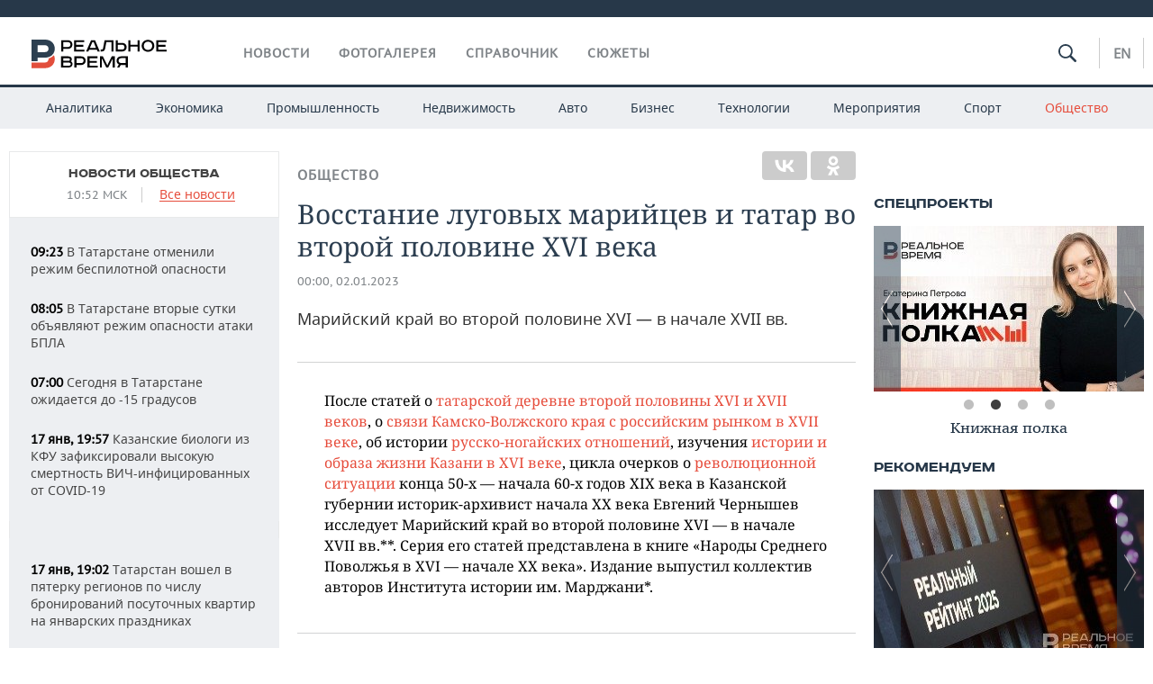

--- FILE ---
content_type: text/html; charset=utf-8
request_url: https://realnoevremya.ru/articles/268204-kniga-chernysheva
body_size: 30251
content:
<!DOCTYPE html>
<html lang="ru">
<head prefix="og: https://ogp.me/ns# fb: https://ogp.me/ns/fb# article: https://ogp.me/ns/article#">
    <meta http-equiv="Content-Type" content="text/html; charset=utf-8" />
    <link rel="icon" type="image/png" href="/favicon-16x16.png" sizes="16x16" />
    <link rel="icon" type="image/png" href="/favicon-32x32.png" sizes="32x32" />
    <link rel="icon" type="image/png" href="/favicon-96x96.png" sizes="96x96" />
    <link rel="icon" type="image/png" href="/favicon-192x192.png" sizes="192x192" />
    <meta name="twitter:card" content="summary_large_image" />
    <meta name="twitter:site" content="@Realnoevremya" />
            <meta name="twitter:title" content="Восстание луговых марийцев и татар во второй половине XVI века" />
        <meta name="twitter:description" content="Марийский край во второй половине XVI — в начале XVII вв." />
        <meta property="og:type" content="Article" />
    <meta property="og:locale" content="ru_RU"/>
    <meta property="og:site_name" content="Реальное время"/>
    <meta property="og:url" content="https://realnoevremya.ru/articles/268204-kniga-chernysheva" />
        <meta property="og:title" content="Восстание луговых марийцев и татар во второй половине XVI века" />
    <meta property="twitterDescription" content="Восстание луговых марийцев и татар во второй половине XVI века" />
    <meta property="og:description" content="Марийский край во второй половине XVI — в начале XVII вв." />
    <meta property="pageDescription" content="Марийский край во второй половине XVI — в начале XVII вв." />
    <meta name="description" content="Марийский край во второй половине XVI — в начале XVII вв." />
            <meta name="keywords" content="общество,история,новости общества, социальные новости,анализ исторических событий" />
                    <link rel="canonical" href="https://realnoevremya.ru/articles/268204-kniga-chernysheva">
        
    
    
    <link rel="alternate" media="only screen and (max-width: 640px)" href="https://m.realnoevremya.ru/articles/268204-kniga-chernysheva">

    <title>Книга Чернышева — Реальное время</title>
    <link rel="icon" href="/favicon.svg" type="image/x-icon">

        <link rel="stylesheet" href="/assets/journal/css/styles.min.css?v=1473867705">
    <link rel="stylesheet" type="text/css" href="/assets/journal/css/content-style.css?v=1473867705" />
<link rel="stylesheet" type="text/css" href="/assets/journal/css/slick.min.css?v=1473867705" />
    <link rel="stylesheet" href="/assets/journal/css/print.css" media="print" />
</head>

<body class="articles articlesview">
<div class="pageWrap">
    <svg xmlns="http://www.w3.org/2000/svg" xmlns:xlink="http://www.w3.org/1999/xlink" x="0px" y="0px"  style="display: none;" >
    <symbol id="logo-text" viewBox="0 0 150 32">
            <path class="st0" d="M40.3,0.7c2.9,0,5.1,1.9,5.1,4.8s-2.2,4.8-5.1,4.8h-5v2.9h-2.3V0.7H40.3z M35.3,8.2h5c1.7,0,2.9-1,2.9-2.7
        c0-1.7-1.2-2.7-2.9-2.7h-5V8.2z"/>
            <path class="st0" d="M58.5,0.7v2.1h-8.9v3h8v2.1h-8v3.3h9.2v2.1H47.3V0.7H58.5z"/>
            <path class="st0" d="M70.5,0.7l5.3,12.5h-2.4l-0.9-2H64l-0.9,2h-2.5l5.5-12.5H70.5z M64.8,9.2h6.7L69,2.7h-1.4L64.8,9.2z"/>
            <path class="st0" d="M91,0.7v12.5h-2.3V2.8h-5.6l-1.4,7.3c-0.4,2.1-1.7,3.1-3.7,3.1h-1.3V11h1.1c0.9,0,1.4-0.4,1.6-1.2l1.7-9.1H91
        z"/>
            <path class="st0" d="M95.7,0.7v3h4.8c2.9,0,5.1,1.8,5.1,4.7c0,2.9-2.2,4.8-5.1,4.8h-7.1V0.7H95.7z M95.7,11.1h4.6
        c1.9,0,2.9-1,2.9-2.7c0-1.8-1.1-2.7-2.9-2.7h-4.6V11.1z"/>
            <path class="st0" d="M109.8,0.7v5h8v-5h2.3v12.5h-2.3V7.7h-8v5.5h-2.3V0.7H109.8z"/>
            <path class="st0" d="M129.3,13.5c-3.9,0-7-2.6-7-6.6s3.1-6.6,7-6.6s7,2.6,7,6.6S133.2,13.5,129.3,13.5z M129.3,11.5
        c2.7,0,4.7-1.7,4.7-4.6c0-2.9-2.1-4.6-4.7-4.6c-2.6,0-4.7,1.7-4.7,4.6S126.7,11.5,129.3,11.5z"/>
            <path class="st0" d="M149.7,0.7v2.1h-8.9v3h8v2.1h-8v3.3h9.2v2.1h-11.5V0.7H149.7z"/>
            <path class="st0" d="M40.9,18.6c2.3,0,3.8,1.3,3.8,3.2c0,1-0.3,1.8-1.1,2.3c1.2,0.5,1.9,1.7,1.9,3.1c0,2.1-1.7,3.8-4.1,3.8h-8.6
        V18.6H40.9z M35.3,23.6h5.9c0.9,0,1.4-0.7,1.4-1.4c0-0.8-0.4-1.5-1.7-1.5h-5.6L35.3,23.6L35.3,23.6z M35.3,29h6.2
        c1.3,0,2-0.8,2-1.7c0-1.1-0.7-1.7-1.8-1.7h-6.4L35.3,29L35.3,29z"/>
            <path class="st0" d="M55,18.6c2.9,0,5.1,1.9,5.1,4.8s-2.2,4.8-5.1,4.8h-5.1v2.9h-2.3V18.6H55z M49.9,26.1h5c1.7,0,2.9-1,2.9-2.7
        c0-1.7-1.2-2.7-2.9-2.7h-5V26.1z"/>
            <path class="st0" d="M73.3,18.6v2.1h-8.9v3h8v2.1h-8V29h9.2v2.1H62.1V18.6L73.3,18.6L73.3,18.6z"/>
            <path class="st0" d="M79.2,18.6l4.9,9.9h0.1l4.9-9.9h3.3v12.5h-2.3v-9.7h-0.2l-4.8,9.7H83l-4.7-9.7h-0.2v9.7h-2.2V18.6L79.2,18.6
        L79.2,18.6z"/>
            <path class="st0" d="M106.8,31.1h-2.3v-2.9H99l-1.6,2.9h-2.5l2-3.5c-1.6-0.8-2.5-2.3-2.5-4.2c0-2.9,2.2-4.8,5.1-4.8h7.4V31.1z
         M99.5,20.7c-1.7,0-2.9,1.1-2.9,2.7c0,1.7,1.2,2.6,2.9,2.6h5v-5.4H99.5z"/>
    </symbol>
    <symbol id="logo-P" viewBox="0 0 150 32">
        <path class="st1" d="M15.1,0c6.1,0,10.7,4.1,10.7,10.1S21.2,20,15.1,20H6.8v4.1H0V0H15.1z M6.8,13.9h8c2.4,0,4.1-1.3,4.1-3.7
			c0-2.4-1.7-4-4.1-4h-8V13.9z"/>
    </symbol>
    <symbol id="logo-B" viewBox="0 0 150 32">
        <path class="st2" d="M18.9,20.9c0,0.2,0,0.4,0,0.6c0,2.4-1.7,4-4.1,4h-8l0,0H0v6.2h15.1c6.1,0,10.7-4.1,10.7-10.1
			c0-1.6-0.3-3.1-1-4.4C23.6,18.7,21.4,20.3,18.9,20.9L18.9,20.9L18.9,20.9z"/>
    </symbol>

    <symbol id="logo-text-en" viewBox="0 0 150 32">
        <polygon points="59.7,1.3 59.7,3.3 50.9,3.3 50.9,6.3 58.7,6.3 58.7,8.3 50.9,8.3 50.9,11.6 60,11.6 60,13.7 48.6,13.7 48.6,1.3
		"/>
        <path d="M65.9,9.7h6.6l-2.6-6.4h-1.4L65.9,9.7z M71.4,1.3l5.2,12.3h-2.3l-0.9-1.9H65l-0.9,1.9h-2.4l5.4-12.3H71.4z"/>
        <polygon points="80.9,1.3 80.9,11.6 89.7,11.6 89.7,13.7 78.5,13.7 78.5,1.3 	"/>
        <polygon points="93.8,1.3 101.9,10.5 101.9,1.3 104.3,1.3 104.3,13.7 101.9,13.7 93.7,4.4 93.7,13.7 91.5,13.7 91.5,1.3 	"/>
        <path d="M113.2,12.1c2.7,0,4.7-1.7,4.7-4.6s-2-4.6-4.7-4.6c-2.6,0-4.6,1.7-4.6,4.6S110.6,12.1,113.2,12.1 M113.2,14
		c-3.8,0-6.9-2.6-6.9-6.5s3.1-6.5,6.9-6.5c3.8,0,6.9,2.6,6.9,6.5S117,14,113.2,14"/>
        <polygon points="133.3,1.3 133.3,3.3 124.5,3.3 124.5,6.3 132.3,6.3 132.3,8.3 124.5,8.3 124.5,11.6 133.6,11.6 133.6,13.7
		122.2,13.7 122.2,1.3 	"/>
        <polygon points="36.4,18.7 40.7,29 41.6,29 46,18.7 48.4,18.7 43,31 39.3,31 33.8,18.7 	"/>
        <path d="M52.6,26h4.9c1.7,0,2.9-1,2.9-2.7s-1.2-2.7-2.9-2.7h-4.9C52.6,20.7,52.6,26,52.6,26z M57.6,18.7c2.9,0,5,1.9,5,4.8
		c0,2-1.1,3.4-2.6,4.1l1.9,3.4h-2.4l-1.6-2.9h-5.3V31h-2.2V18.7H57.6z"/>
        <path d="M36.7,8.8h4.9c1.7,0,2.9-1,2.9-2.7s-1.2-2.7-2.9-2.7h-4.9V8.8z M41.6,1.3c2.9,0,5,1.9,5,4.8c0,2-1.1,3.4-2.6,4.1l1.9,3.4
		h-2.4l-1.6-2.9h-5.3v2.9h-2.2V1.3H41.6z"/>
        <polygon points="76,18.7 76,20.7 67.2,20.7 67.2,23.7 75.1,23.7 75.1,25.7 67.2,25.7 67.2,28.9 76.3,28.9 76.3,31 65,31 65,18.7
		"/>
        <polygon points="81.8,18.7 86.6,28.3 86.7,28.3 91.6,18.7 94.8,18.7 94.8,31 92.6,31 92.6,21.4 92.3,21.4 87.7,31 85.6,31 81,21.4
		80.7,21.4 80.7,31 78.5,31 78.5,18.7 	"/>
        <polygon points="99.3,18.7 103.5,25.7 103.8,25.7 108,18.7 110.6,18.7 104.7,27.9 104.7,31 102.4,31 102.4,27.9 96.6,18.7 	"/>
        <path d="M113.4,27.1h6.6l-2.6-6.4h-1.4L113.4,27.1z M119,18.7l5.2,12.3h-2.3l-0.9-1.9h-8.4l-0.9,1.9h-2.4l5.4-12.3H119z"/>
    </symbol>


    <symbol id="searchico" viewBox="0 0 410.23 410.23">
        <path d="M401.625,364.092l-107.1-107.1c19.125-26.775,30.6-59.288,30.6-93.713c0-89.888-72.675-162.562-162.562-162.562
		S0,73.392,0,163.279s72.675,162.562,162.562,162.562c34.425,0,66.938-11.475,93.713-30.6l107.1,107.1
		c9.562,9.562,26.775,9.562,38.25,0l0,0C413.1,390.867,413.1,375.566,401.625,364.092z M162.562,287.592
		c-68.85,0-124.312-55.463-124.312-124.312c0-68.85,55.462-124.312,124.312-124.312c68.85,0,124.312,55.462,124.312,124.312
		C286.875,232.129,231.412,287.592,162.562,287.592z"/>
    </symbol>

    <symbol id="white-calendar" viewBox="0 0 485 485">
        <path class="st1" d="M438.2,71.7V436H46.8V71.7H438.2 M476.9,32.3h-38.7H46.8H8.1v39.3V436v39.3h38.7h391.4h38.7V436V71.7V32.3
        L476.9,32.3z"/>

        <rect x="147.8" y="9.7" class="st1" width="38.7" height="117.2"/>
        <rect x="295" y="9.7" class="st1" width="38.7" height="117.2"/>

        <rect x="90" y="200" width="50" height="50"/>
        <rect x="220" y="200" width="50" height="50"/>
        <rect x="350" y="200" width="50" height="50"/>

        <rect x="90" y="320" width="50" height="50"/>
        <rect x="220" y="320" width="50" height="50"/>
        <rect x="350" y="320" width="50" height="50"/>
    </symbol>

    <symbol id="social-vk" viewBox="0 0 11.9 17.9">
        <path d="M8.7,8.1L8.7,8.1C10,7.7,11,6.5,11,4.8c0-2.3-1.9-3.6-4-3.6H0v15.5h6.4c3.9,0,5.5-2.5,5.5-4.7C11.9,9.5,10.6,8.5,8.7,8.1z
	 M3.6,3.9h0.8c0.6,0,1.5-0.1,2,0.2C6.9,4.5,7.2,5,7.2,5.6c0,0.5-0.2,1-0.6,1.4C6,7.4,5.3,7.3,4.7,7.3H3.6V3.9z M7.3,13.5
	c-0.5,0.4-1.4,0.3-2,0.3H3.6V10h1.9c0.6,0,1.3,0,1.8,0.3s0.9,1,0.9,1.6C8.1,12.5,7.9,13.1,7.3,13.5z"/>
    </symbol>

    <symbol id="social-tw" viewBox="0 0 20.2 17.9">
        <path d="M20.2,2.7c-0.7,0.3-1.5,0.6-2.4,0.7c0.9-0.6,1.5-1.4,1.8-2.3c-0.8,0.5-1.7,0.8-2.6,1c-0.8-0.8-1.8-1.3-3-1.3
		c-2.3,0-4.1,1.8-4.1,4.1c0,0.3,0,0.6,0.1,0.9C6.6,5.6,3.5,4,1.5,1.5C1.1,2.1,0.9,2.8,0.9,3.6C0.9,5,1.6,6.3,2.7,7
		C2,7,1.4,6.8,0.8,6.5c0,0,0,0,0,0.1c0,2,1.4,3.7,3.3,4c-0.3,0.1-0.7,0.1-1.1,0.1c-0.3,0-0.5,0-0.8-0.1c0.5,1.6,2.1,2.8,3.9,2.9
		c-1.4,1.1-3.2,1.8-5.1,1.8c-0.3,0-0.7,0-1-0.1c1.8,1.2,4,1.9,6.3,1.9c7.6,0,11.7-6.3,11.7-11.7c0-0.2,0-0.4,0-0.5
		C18.9,4.2,19.6,3.5,20.2,2.7z"/>
    </symbol>

    <symbol id="social-fb" viewBox="0 0 15.3 17.9">
        <path d="M10.8,0H8.5C5.9,0,4.2,1.7,4.2,4.4v2H1.9c-0.2,0-0.4,0.2-0.4,0.4v2.9c0,0.2,0.2,0.4,0.4,0.4h2.3v7.4c0,0.2,0.2,0.4,0.4,0.4
		h3c0.2,0,0.4-0.2,0.4-0.4v-7.4h2.7c0.2,0,0.4-0.2,0.4-0.4V6.8c0-0.1,0-0.2-0.1-0.3c-0.1-0.1-0.2-0.1-0.3-0.1H8V4.7
		c0-0.8,0.2-1.2,1.3-1.2h1.6c0.2,0,0.4-0.2,0.4-0.4V0.4C11.2,0.2,11,0,10.8,0z"/>
    </symbol>

    <symbol id="social-yt" viewBox="0 0 24.8 17.9">
        <path d="M23.6,4.4c0-1.9-1.5-3.4-3.4-3.4H4.5C2.6,1,1.1,2.5,1.1,4.4v9c0,1.9,1.5,3.4,3.4,3.4h15.8
		c1.9,0,3.4-1.5,3.4-3.4v-9H23.6z M10.2,12.7V4.3l6.4,4.2L10.2,12.7z"/>
    </symbol>

    <symbol id="social-inc" viewBox="0 0 512 512">
        <path d="M352,0H160C71.6,0,0,71.6,0,160v192c0,88.4,71.6,160,160,160h192c88.4,0,160-71.6,160-160V160 C512,71.6,440.4,0,352,0z M464,352c0,61.8-50.2,112-112,112H160c-61.8,0-112-50.2-112-112V160C48,98.2,98.2,48,160,48h192 c61.8,0,112,50.2,112,112V352z"/>
        <path d="M256,128c-70.7,0-128,57.3-128,128s57.3,128,128,128s128-57.3,128-128S326.7,128,256,128z M256,336 c-44.1,0-80-35.9-80-80c0-44.1,35.9-80,80-80s80,35.9,80,80C336,300.1,300.1,336,256,336z"/>
        <circle cx="393.6" cy="118.4" r="17.1"/>
    </symbol>
</svg>
        <div class="topSpecial">
            <div class="siteWidth">
                    <ins data-revive-zoneid="10" data-revive-id="8c89e224c36626625246cabeff524fd5"></ins>

            </div>
        </div>
    
    <header >
        <div class="siteWidth clearfix">
    <a href="/" class="logo">
                <svg  xmlns:xlink="http://www.w3.org/1999/xlink" height="32px" width="150px">
            <use xlink:href="#logo-text" class="top-logo-text"></use>
            <use xlink:href="#logo-P" class="top-logo-P"></use>
            <use xlink:href="#logo-B" class="top-logo-B"></use>
        </svg>
    </a>
    <nav id="topMenu">
        <ul>
                            <li >
                    <a href="/news">Новости</a>
                </li>
                <li >
                    <a href="/galleries">Фотогалерея</a>
                </li>
                <li >
                    <a href="/companies">Справочник</a>
                    <ul class="sub">
                        <li><a href="/persons">Список персон</a></li>
                        <li><a href="/companies">Список компаний</a></li>
                    </ul>
                </li>

                <li class=" last">
                    <a href="/stories">Сюжеты</a>
                </li>
                    </ul>
    </nav>

    <div class="additionalMenu">

        <div class="topSearch ">
            <form action="/search" method="get" autocomplete="off">
                <input type="text" placeholder="" name="query" value="">
                <svg  xmlns:xlink="http://www.w3.org/1999/xlink" height="20px" width="20px">
                    <use xlink:href="#searchico" class="top-searchico"></use>
                </svg>
            </form>
        </div>

        <ul class="langSelect" >
                            <li><a href="//realnoevremya.com">En</a> </li>
                    </ul>
    </div>
</div>


<nav class="subMenu">
    <div class="content">
        <ul>
            <li >
                <a href="/analytics">Аналитика</a>
                <ul class="sub">
                    <!--li >
                        <a href="/analytics/archive/articles">Архив аналитики</a>
                    </li-->
                    <!--li >
                        <a href="/analytics/indexes">Индексы цен</a>
                    </li-->
                    <!--li >
                        <a href="/news/analytics">Новости аналитики</a>
                    </li-->
                    <li><a href="/stories/107">Декларации о доходах</a></li>
                    <li><a href="/stories/79">Короли госзаказа ПФО</a></li>
                    <li><a href="/stories/12">Вузы Татарстана</a></li>
                    <li><a href="/stories/29">Кому принадлежат торговые центры Татарстана</a></li>
                </ul>
            </li>
            <li >
                <a href="/economics">Экономика</a>
                <ul class="sub">
                    <li >
                        <a href="/economics/finances">Финансы</a>
                    </li>
                    <li >
                        <a href="/economics/banks">Банки</a>
                    </li>
                    <li >
                        <a href="/economics/budget">Бюджет</a>
                    </li>
                    <li >
                        <a href="/economics/investments">Инвестиции</a>
                    </li>
                </ul>
            </li>
            <li >
                <a href="/industry">Промышленность</a>
                <ul class="sub">
                    <li >
                        <a href="/industry/agriculture">Агропром</a>
                    </li>
                    <li >
                        <a href="/industry/machinery">Машиностроение</a>
                    </li>
                    <li >
                        <a href="/industry/petrochemistry">Нефтехимия</a>
                    </li>
                    <li >
                        <a href="/industry/oil">Нефть</a>
                    </li>
                    <li >
                        <a href="/industry/opk">ОПК</a>
                    </li>
                    <li >
                        <a href="/industry/energy">Энергетика</a>
                    </li>
                </ul>
            </li>
            <li >
                <a href="/realty">Недвижимость</a>
            </li>
            <li class="">
                <a href="/auto">Авто</a>
            </li>
            <li >
                <a href="/business">Бизнес</a>
                <ul class="sub">
                    <li  style="display:none;">
                        <a href="/business/cases">Кейс</a>
                    </li>
                    <li >
                        <a href="/business/retail">Розничная торговля</a>
                    </li>
                    <li >
                        <a href="/business/transport">Транспорт</a>
                    </li>
                    <li >
                        <a href="/business/services">Услуги</a>
                    </li>
                </ul>
            </li>
            <li >
                <a href="/technologies">Технологии</a>
                <ul class="sub">
                    <li >
                        <a href="/technologies/it">IT</a>
                    </li>
                    <li >
                        <a href="/technologies/media">Медиа</a>
                    </li>
                    <li >
                        <a href="/technologies/telecommunication">Телекоммуникации</a>
                    </li>
                </ul>
            </li>
            <li class="">
                <a href="/events">Мероприятия</a>
                <ul class="sub">
                    <li >
                        <a href="/events/outside">Выездная редакция</a>
                    </li>
                    <li >
                        <a href="/events/brunches">Бизнес-бранчи</a>
                    </li>
                    <!--li >
                        <a href="/events/forums">Бизнес-форум</a>
                    </li-->
                    <li >
                        <a href="/events/online">Online-конференции</a>
                    </li>
                    <li >
                        <a href="/events/lectures">Открытая лекция</a>
                    </li>
<!--                    <li>-->
<!--                        <a href="https://realnoevremya.ru/longreads/realrating/" target="_blank">Реальный Рейтинг</a>-->
<!--                    </li>-->
                </ul>
            </li>
            <li class="">
                <a href="/sports">Спорт</a>
                <ul class="sub">
                    <li >
                        <a href="/sports/football">Футбол</a>
                    </li>
                    <li >
                        <a href="/sports/hockey">Хоккей</a>
                    </li>
                    <li >
                        <a href="/sports/basketball">Баскетбол</a>
                    </li>
                    <li >
                        <a href="/sports/volleyball">Волейбол</a>
                    </li>
                    <li >
                        <a href="/sports/cybersport">Киберспорт</a>
                    </li>
                    <li >
                        <a href="/sports/figure-skating">Фигурное катание</a>
                    </li>
                    <li >
                        <a href="/sports/water">Водные виды спорта</a>
                    </li>
                    <li >
                        <a href="/sports/bandy">Хоккей с мячом</a>
                    </li>
                </ul>
            </li>
            <li class="active ">
                <a href="/society">Общество</a>
                <ul class="sub">
                    <li >
                        <a href="/society/authorities">Власть</a>
                    </li>
                    <li >
                        <a href="/society/infrastructure">Инфраструктура</a>
                    </li>
                    <li >
                        <a href="/society/history">История</a>
                    </li>
                    <li >
                        <a href="/society/culture">Культура</a>
                    </li>
                    <li >
                        <a href="/society/medicine">Медицина</a>
                    </li>
                    <li >
                        <a href="/society/education">Образование</a>
                    </li>
                    <li >
                        <a href="/incidents">Происшествия</a>
                    </li>
                </ul>
            </li>
        </ul>

    </div>
</nav>
    </header>

    <section>
        <div class="siteWidth clearfix newWidth">
            <div class="oneCol300 left left_side_news">
            
<div class="newsCol">
            <div class="header two-row">
            <h2><a href="/news/society">Новости общества</a></h2>

                            <span class="allNews">
                    <span class="currentTime">10:52 МСК</span>
                    <a href="/news">Все новости</a>
                </span>
            
        </div>
    
            <ul>
            
<li class="newsElement">
    <a href="/news/377976-v-tatarstane-otmenili-rezhim-bespilotnoy-opasnosti">
        <strong>09:23</strong>
                В Татарстане отменили режим беспилотной опасности    </a>
</li>

<li class="newsElement">
    <a href="/news/377973-v-tatarstane-vtorye-sutki-obyavlyayut-rezhim-opasnosti-ataki-bpla">
        <strong>08:05</strong>
                В Татарстане вторые сутки объявляют режим опасности атаки БПЛА    </a>
</li>

<li class="newsElement">
    <a href="/news/377743-segodnya-v-tatarstane-ozhidaetsya-do--15-gradusov">
        <strong>07:00</strong>
                Сегодня в Татарстане ожидается до -15 градусов    </a>
</li>

<li class="newsElement">
    <a href="/news/377968-uchenye-kfu-zafiksirovali-vysokuyu-smertnost-vich-inficirovannyh-ot-covid-19">
        <strong>17 янв, 19:57</strong>
                Казанские биологи из КФУ зафиксировали высокую смертность ВИЧ-инфицированных от COVID-19    </a>
</li>
                    <li class="pic">
                            <ins data-revive-zoneid="2" data-revive-id="8c89e224c36626625246cabeff524fd5"></ins>

                    </li>
                
<li class="newsElement">
    <a href="/news/377802-tatarstan-voshel-v-pyaterku-regionov-po-chislu-bronirovaniy-posutochnyh-kvartir">
        <strong>17 янв, 19:02</strong>
                Татарстан вошел в пятерку регионов по числу бронирований посуточных квартир на январских праздниках    </a>
</li>

<li class="newsElement">
    <a href="/news/377749-tatarstan-voshel-v-top-3-regionov-s-samymi-nizkimi-cenami-na-oteli-v-yanvare">
        <strong>17 янв, 18:34</strong>
                Татарстан вошел в тройку регионов с самыми доступными ценами на отели в январе    </a>
</li>

<li class="newsElement">
    <a href="/news/377935-tatarstan-vydelit-118-mln-rubley-luchshim-selskim-uchrezhdeniyam-kultury">
        <strong>17 янв, 17:40</strong>
                Татарстан выделит 11,8 млн рублей лучшим сельским учреждениям культуры    </a>
</li>

<li class="newsElement">
    <a href="/news/377932-massovaya-vyrubka-derevev-v-kazani-nanesla-uscherb-prirode-na-8-mln-rubley">
        <strong>17 янв, 17:18</strong>
                Массовая вырубка деревьев в Казани нанесла ущерб природе на 8 млн рублей    </a>
</li>

<li class="newsElement">
    <a href="/news/377931-vlasti-tatarstana-mogut-vvesti-pozharoopasnyy-sezon-s-15-aprelya">
        <strong>17 янв, 16:55</strong>
                Власти Татарстана планируют установить начало пожароопасного сезона на 15 апреля    </a>
</li>

<li class="newsElement">
    <a href="/news/377920-mchs-v-tatarstane-ozhidaetsya-rezkoe-poholodanie-do--27-gradusov">
        <strong>17 янв, 16:29</strong>
                МЧС: в Татарстане ожидается резкое похолодание до -27 градусов    </a>
</li>

<li class="newsElement">
    <a href="/news/377919-tatarstan-voshl-v-top-5-regionov-po-sprosu-na-snegouborochnuyu-tehniku">
        <strong>17 янв, 16:06</strong>
                Татарстан стал третьим регионом по количеству заказов на снегоуборочную технику в начале 2026 года    </a>
</li>

<li class="newsElement">
    <a href="/news/377918-tramp-priglasil-erdogana-prisoedinitsya-k-osnovatelyam-soveta-mira-v-gaze">
        <strong>17 янв, 15:40</strong>
                Трамп пригласил Эрдогана присоединиться к основателям Совета мира в Газе    </a>
</li>

<li class="newsElement">
    <a href="/news/377916-v-tatarstane-zaklyuchili-kontrakt-na-25-mlrd-rubley-na-kommunalnye-seti">
        <strong>17 янв, 15:19</strong>
                В Татарстане заключили контракт на 2,5 млрд рублей на обновление коммунальных сетей    </a>
</li>
                    <li class="pic">
                            <ins data-revive-zoneid="3" data-revive-id="8c89e224c36626625246cabeff524fd5"></ins>

                    </li>
                
<li class="newsElement">
    <a href="/news/377887-kazan-i-almetevsk-lidiruyut-po-sluchayam-samovolnoy-zameny-gazovyh-kolonok">
        <strong>17 янв, 13:43</strong>
                В Татарстане предложили полную дегазификацию жилфонда    </a>
</li>

<li class="newsElement">
    <a href="/news/377886-kazanskie-uchenye-razrabotali-bezopasnoe-veschestvo-protiv-rakovyh-kletok">
        <strong>17 янв, 13:28</strong>
                Казанские ученые разработали безопасное вещество против раковых клеток    </a>
</li>
                    <li class="pic">
                            <ins data-revive-zoneid="13" data-revive-id="8c89e224c36626625246cabeff524fd5"></ins>

                    </li>
                
<li class="newsElement">
    <a href="/news/377884-prokuratura-vernula-zhitelyam-mendeleevska-pochti-million-rubley-za-otoplenie">
        <strong>17 янв, 13:08</strong>
                Прокуратура вернула жителям Менделеевска почти миллион рублей переплаты за отопление    </a>
</li>

<li class="newsElement">
    <a href="/news/377885-v-2025-godu-v-kazani-i-tatarstane-ustanovili-19-umnyh-svetoforov">
        <strong>17 янв, 12:46</strong>
                В 2025 году в Казани и Татарстане установили 19 умных светофоров    </a>
</li>

<li class="newsElement">
    <a href="/news/377894-v-tatarstane-otkryli-ledovuyu-perepravu-zelenodolsk-nizhnie-vyazovye">
        <strong>17 янв, 12:25</strong>
                В Татарстане открыли ледовую переправу Зеленодольск — Нижние Вязовые    </a>
</li>

<li class="newsElement">
    <a href="/news/377766-34-tatarstanskih-proekta-poluchat-podderzhku-ot-fonda-prezidentskih-grantov">
        <strong>17 янв, 11:55</strong>
                34 татарстанских проекта получат 106 млн рублей от Фонда президентских грантов    </a>
</li>

<li class="newsElement">
    <a href="/news/377881-minnihanov-poruchil-aktivizirovat-uborku-lda-i-snega-vo-dvorah-tatarstana">
        <strong>17 янв, 11:32</strong>
                Минниханов поручил активизировать уборку наледи и снега во дворах Татарстана    </a>
</li>

<li class="newsElement">
    <a href="/news/377878-v-ssha-obyavili-sostav-soveta-mira">
        <strong>17 янв, 10:50</strong>
                В США объявили состав Совета мира    </a>
</li>

<li class="newsElement">
    <a href="/news/377880-minnihanov-dal-porucheniya-po-kontrolyu-gazovyh-sistem-v-domah-tatarstana">
        <strong>17 янв, 10:37</strong>
                Минниханов потребовал усилить контроль за безопасностью газового оборудования в домах    </a>
</li>

<li class="newsElement">
    <a href="/news/377879-v-tatarstane-otmenili-rezhim-bespilotnoy-opasnosti-spustya-10-chasov">
        <strong>17 янв, 10:14</strong>
                В Татарстане отменили режим беспилотной опасности спустя 10 часов    </a>
</li>

<li class="newsElement">
    <a href="/news/377877-deputat-iz-tatarstana-iniciiroval-proverku-rosta-tarifov-sotovoy-svyazi">
        <strong>17 янв, 10:07</strong>
                Депутат из Татарстана инициировал проверку новогоднего роста тарифов сотовой связи    </a>
</li>

<li class="newsElement">
    <a href="/news/377847-rossiya-i-ukraina-soglasilis-o-lokalnom-prekraschenii-ognya-okolo-zaes">
        <strong>17 янв, 09:24</strong>
                Россия и Украина согласились о локальном прекращении огня около Запорожской АЭС    </a>
</li>

<li class="newsElement">
    <a href="/news/377846-v-rossiyskih-shkolah-mogut-vernut-ocenki-za-povedenie">
        <strong>17 янв, 08:45</strong>
                В российских школах могут вернуть оценки за поведение    </a>
</li>

<li class="newsElement">
    <a href="/news/377756-na-konkurs-uchiteley-rodnyh-yazykov-v-tatarstane-vydelyat-700-mln-rubley">
        <strong>17 янв, 08:19</strong>
                На организацию конкурса учителей родных языков в Татарстане выделят 700 млн рублей    </a>
</li>

<li class="newsElement">
    <a href="/news/377715-segodnya-v-tatarstane-ozhidaetsya-do--20-gradusov">
        <strong>17 янв, 07:00</strong>
                Сегодня в Татарстане ожидается до -20 градусов    </a>
</li>

<li class="newsElement">
    <a href="/news/377830-elmir-nizamov-vypustil-albom-simfonicheskoy-muzyki-na-melodii">
        <strong>17 янв, 00:57</strong>
                Эльмир Низамов выпустил альбом симфонической музыки на «Мелодии»    </a>
</li>

<li class="newsElement">
    <a href="/news/377844-sergey-ryzhikov-poblagodaril-kollektiv-za-uspeshnyy-kosmicheskiy-polet">
        <strong>16 янв, 21:43</strong>
                Сергей Рыжиков поблагодарил коллектив за успешный космический полет    </a>
</li>

<li class="newsElement">
    <a href="/news/377842-materinskiy-kapital-i-posobiya-vyrastut-s-1-fevralya">
        <strong>16 янв, 21:12</strong>
                Материнский капитал и пособия вырастут с 1 февраля    </a>
</li>

<li class="newsElement">
    <a href="/news/377841-chislo-kontraktnikov-prevysilo-422-tys-dobrovolcev-32-tys">
        <strong>16 янв, 20:56</strong>
                Число контрактников превысило 422 тысячи, добровольцев — 32 тысячи    </a>
</li>

<li class="newsElement">
    <a href="/news/377840-ipotechnye-vydachi-semyam-v-dekabre-2025-stali-maksimalnymi-za-15-goda">
        <strong>16 янв, 20:42</strong>
                Ипотечные выдачи семьям в декабре 2025-го стали максимальными за 1,5 года    </a>
</li>

<li class="newsElement">
    <a href="/news/377833-podrobnye-marshruty-avtobusov-i-tramvaev-k-kupelyam-v-stolice-tatarstana">
        <strong>16 янв, 20:11</strong>
                Подробные маршруты автобусов и трамваев к купелям в столице Татарстана    </a>
</li>

<li class="newsElement">
    <a href="/news/377837-nochyu-v-kazani-nachnut-chistku-municipalnyh-parkovok">
        <strong>16 янв, 19:39</strong>
                Ночью в Казани начнут чистку муниципальных парковок    </a>
</li>

<li class="newsElement">
    <a href="/news/377835-basta-vozglavil-reyting-populyarnyh-ispolniteley-na-yandeksmuzyke">
        <strong>16 янв, 18:59</strong>
                Баста возглавил рейтинг популярных исполнителей на «Яндекс.Музыке» в новогодние каникулы    </a>
</li>

<li class="newsElement">
    <a href="/news/377832-nochyu-i-utrom-17-yanvarya-v-tatarstane-ozhidayutsya-silnye-morozy">
        <strong>16 янв, 18:47</strong>
                Ночью и утром 17 января в Татарстане ожидаются сильные морозы    </a>
</li>

<li class="newsElement">
    <a href="/news/377829-avtobusy-mup-patp-2-perevezli-v-proshlom-godu-118-mln-passazhirov">
        <strong>16 янв, 18:31</strong>
                Автобусы МУП «ПАТП №2» перевезли в прошлом году 118 млн пассажиров    </a>
</li>

<li class="newsElement">
    <a href="/news/377828-dvuhetazhnye-poezda-privezli-v-kazan-400-tysyach-passazhirov-v-2025-godu">
        <strong>16 янв, 18:13</strong>
                Из Москвы в Казань двухэтажными поездами отправились 400 тысяч пассажиров в 2025 году    </a>
</li>

<li class="newsElement">
    <a href="/news/377790-minyust-rasshiril-spisok-inoagentov-novymi-proektami-i-licami">
        <strong>16 янв, 17:42</strong>
                Минюст расширил список иноагентов новыми проектами и лицами    </a>
</li>
        </ul>

        <span class="allNews">
            <a href="/news/society">
                Новости раздела            </a>
        </span>
    </div>
        </div>
    
    <div class="detailNewsCol newsColHCounter threeCols">

                        <div class="grayShareBtn">
        <div class="ya-share2" data-services="vkontakte,odnoklassniki" data-counter=""
             data-title="Восстание луговых марийцев и татар во второй половине XVI века"
             data-image="https://realnoevremya.ru/uploads/articles/da/4c/f0f8a1d71ce5f6cf.jpg"
             data-description="Марийский край во второй половине XVI — в начале XVII вв."
                     ></div>
    </div>
        
        <div class="detailCont">
            
<article class="">

    <div class="category"><a href='/society' class=''>Общество</a></div>
    <h1>Восстание луговых марийцев и татар во второй половине XVI века</h1>

    <div class="dateLine">

        <span class="date"> <a href="/articles/archive/02.01.2023">00:00, 02.01.2023</a></span>

        
        

        
            </div>

            <div class="previewText">
            <p>Марийский край во второй половине XVI — в начале XVII вв.</p>
        </div>
    
    
            <div class="centeredText">
            <p><p>После статей о <a href="https://realnoevremya.ru/articles/267164-tatary-krepostnymi-ne-stali-no-tatarskaya-zemlya-stala-pomeschichey" target="_blank">татарской деревне второй половины XVI и XVII веков</a>, о <a href="https://realnoevremya.ru/articles/266409-dlya-kamsko-volzhskogo-kraya-hleb-byl-samym-glavnym-vidom-postavki-v-yasak" target="_blank">связи Камско-Волжского края с российским рынком в XVII веке</a>, об истории <a href="https://realnoevremya.ru/articles/265855-kniga-chernysheva">русско-ногайских отношений</a>, изучения <a href="https://realnoevremya.ru/articles/265247-tatary-podchinilis-moskovskim-torgovomu-kapitalu-i-sluzhilomu-klassu">истории и образа жизни Казани в XVI веке</a>, цикла очерков о <a href="https://realnoevremya.ru/articles/264865-kniga-chernysheva">революционной ситуации</a> конца 50-х — начала 60-х годов XIX века в Казанской губернии историк-архивист начала XX века Евгений Чернышев исследует Марийский край во второй половине XVI — в начале XVII вв.**. Серия его статей представлена в книге «Народы Среднего Поволжья в XVI — начале XX века». Издание выпустил коллектив авторов Института истории им. Марджани*.</p></p>
        </div>
    
    <h2>Классовая борьба во второй половине XVI в. Реакционные выступления марийской феодальной верхушки против присоединения края к Русскому государству</h2> <p> Во второй половине XVI в. обострялась классовая борьба. Наряду с классовой борьбой, игравшей важную прогрессивную роль, в крае имели место реакционные выступления феодальной верхушки. В декабре 1552 года марийские ясачники, не уплатив ясак, побили сборщиков ясака, соединились с арскими татарами, вместе с ними пошли по направлению к Казани, дошли до Высокой Горы и остановились у засеки. Казанская администрация выслала отряды казаков и стрельцов. Однако, вследствие несогласованности действий, они потерпели поражение, потеряв 350 стрельцов и 450 казаков. Так началось восстание луговых марийцев и татар.</p> <p> Отряды восставших под предводительством Зензеита и Сарый-богатыря нанесли поражение воеводе Б.И. Салтыкову. При этом было убито 250 человек, захвачены в плен воевода и 200 подчиненных ему людей. А.М. Курбский писал, что восстание распространилось до Нижнего Новгорода и даже дальше на запад — вплоть до Муромской земли. Восстание ясачников приняло такие размеры, что правительству пришлось послать 30-тысячное войско, которое и развернуло карательные действия, продолжавшиеся до 1554 года включительно. Воеводы С.И. Микулинский, Ю.И. Кашин и Д.М. Плещеев посланы были на Арск — Шурму — Уржум, «воевали и жгли во всех местах», забирая тысячи пленных татар и марийцев. «На изменников на черемису» посланы были воеводы И.Ф. Мстиславский и Д.Г. Плещеев. Воеводы выделили особый отряд на Ошлу, на Ветлугу и Рутку, который прошел многие волости и «всех повоевал». «Большие воеводы» прошли с боем по другим марийским волостям, где «многих людей повоевали и побили».</p> <figure class="centeredText" data-redactor-type="vrezka-image"><img src="/uploads/article/d2/3a/6c8bfd2358047031.jpg" data-image="d2/3a/6c8bfd2358047031"><figcaption>Летописные сведения вполне определенно говорят о том, что движение марийцев имело массовый, народный характер: восстание было направлено против безудержной феодальной эксплуатации ясачного населения. В этом движении на первый план выступал его социальный, антифеодальный характер. Царские войска принесли ясачникам большое разорение, возвратившись домой, как указывал А.М. Курбский, «со множайшими корыстьми», т. е. со многими ценностями. Восстание было подавлено окончательно лишь в 1557 году. Восставшие марийцы потерпели жестокое поражение.</figcaption></figure> <p> Однако после этого стало назревать новое восстание. Эксплуататоры, представители царской администрации снова довели трудовое население до предела терпения. В 1572 году трудящиеся татары, марийцы и удмурты опять поднялись против притеснителей и перестали платить налоги и сборы. Правительство было сильно обеспокоено. Оно подготовило большой отряд карателей для подавления восстания (отряд находился в Муроме). Начались переговоры с восставшими. В 1574 году восстание прекратилось. Войско было отозвано из Мурома.</p> <p> Антифеодальный характер носило в целом и восстание 1582—1584 годов. Марийцы стойко сражались с отрядами русских войск. «Повесть» о житии царя Федора Ивановича указывала, что марийцы не вступали в бой с большими отрядами царских войск, но нападали на малые подразделения, большей частью на станах или во время похода. «Повесть» отмечала также, что восставшие сильно противились принятию православия. Московским воеводам весьма трудно давалась победа над восставшими.</p> <p> С возведением на престол нового царя Федора Ивановича марийские крестьяне прекратили борьбу, надеясь, что новый царь улучшит их положение. Однако отношение к марийцам, чувашам и татарам почти не изменилось. Это привело к тому, что в 1587 году в Унженском уезде марийцы вновь «побили» представителей власти. В 1592 году волнение происходило в 12 марийских волостях. В эти волости были посланы карательные отряды, подавившие выступления.</p> <p> В последующие годы классовая борьба ясачного населения сливалась с антифеодальной борьбой русских крестьян.</p> <p> Недовольство народных масс угнетательской политикой царизма, классовую борьбу в крае во второй половине XVI в. пыталась использовать в своих корыстных целях часть марийской феодальной верхушки. В то время как классовая борьба была прогрессивным явлением, выступления части марийской феодальной верхушки являлись реакционными. </p>  <p> Эти реакционные выступления были вызваны тем, что часть местных феодалов, в свое время тесно связанная с феодальной верхушкой Казанского ханства, лишилась своих прежних привилегий с присоединением края к Русскому государству и потеряла власть над населением. Таких феодалов в пределах Волжско-Камского края после 1552 года оставалось довольно значительное число, особенно среди татарских и марийских сотников. После падения Казани в 1552 году и установления царской власти в крае эти марийские феодалы не могли примириться с потерей своей власти и своего влияния на тяглое население, которое к тому же очень рано испытало на себе тяжесть корыстных стремлений царской администрации и русских служилых помещиков. С целью отторжения края от Русского государства некоторые марийские сотники предпринимали попытки склонить восставших крестьян на свою сторону и, вопреки стремлениям народных масс, искали помощи в борьбе с Москвой у крымских, сибирских и ногайских ханов и даже в Турции.</p> <p> Однако московские полки нанесли тяжелые поражения реакционным элементам и примкнувшим к ним крестьянам в боях по Казанке, Вятке, Меше, Ветлуге, Б. и М. Кокшагам. Самые сильные удары по татарским и марийским феодалам, поднявшимся на борьбу с Русским государством, были нанесены в 1553—1556 гг., когда феодалов отказались поддерживать ясачники, частично вовлеченные в эту неравную борьбу. Например, марийский сотник Мамич-Бердей был схвачен и выдан московским воинам в 1554 году. Несколько позже был пленен ясачниками марийский сотник Ахмачек. В 1557 году были разбиты малмыжские феодалы.</p> <p> Отдельные проявления сепаратизма имели место и впоследствии. Но они легко подавлялись. Таким образом, феодальная верхушка из татар и марийцев первые два десятилетия после присоединения к Русскому государству старалась повернуть колесо истории назад. Однако Русское государство подавило все сепаратистские стремления и закрепило за собой бассейны Волги и Камы. Попытки местных феодалов восстановить Казанское ханство представляли опасность, пока феодалы могли пользоваться народным протестом против социального и национального угнетения. Но как только ясачники поняли, что им не по пути с феодалами бывшего Казанского ханства, и отошли от них, феодалы оказались бессильными в своих намерениях.</p> <p> Антинародные действия феодалов вызвали такое разорение хозяйства крестьян, какого не приносила даже большая война, например, Ливонская.</p>  <h2> Участие трудящихся края в крестьянской войне в начале XVII в.</h2> <p> Классовая борьба нерусского населения сливалась с антифеодальной борьбой русских крестьян. Самым ярким и выдающимся событием этой борьбы в рассматриваемый период явилась крестьянская война начала XVII века, в которой трудящиеся Марийского края приняли самое активное участие. </p> <p> В Среднем Поволжье народное движение началось в середине 1606 года, когда в Свияжске появился со своим отрядом самозванец «царевич Петр» — Илейка, бывший кабальный холоп свияжского помещика Г.Елагина. Пребывание Илейки под Свияжском содействовало пробуждению народного недовольства и в Марийском крае.</p> <p> Массовое восстание ясачных крестьян в Среднем Поволжье началось во второй половине 1606 года. Все трудовое население между Нижним Новгородом и Казанью встало на сторону Болотникова. В числе 70 восставших городов были Арзамас, Алатырь, Курмыш, Ядрин, Чебоксары и Свияжск. В этих уездах было много и марийцев, принимавших участие вместе с мордовскими, чувашскими и русскими крестьянами в осаде Нижнего Новгорода в конце 1606 — в начале 1607 гг.</p> <p> К Нижнему Новгороду пришли русские, мордовские, чувашские и марийские крестьяне под командованием мордвина Воркадина и марийца Енбахты Москова. Царские воеводы, совершив поход на Муром, Арзамас и Алатырь, повернули на Нижний Новгород и сняли с него осаду, а потом длительное время боролись с восставшими в Нижегородском, Арзамасском и других уездах.</p> <p> По дороге от Яранска в Козьмодемьянск шли разговоры о том, что стоят под Нижним «воры» (т.е. повстанцы), гонцов ловят, а иных побивают. Дорога на Москву из Перми через Яранск — Нижний Новгород была прервана восставшими, что вынуждало направляться через Унжу и Галич. Неспокойно стало на Вятке. В числе восставших были русские крестьяне, холопы и бортники. Участие марийцев, мордвы, чувашей и татар в восстании придавало антифеодальному движению также национально-освободительный характер.</p> <p> Крупными центрами восстания были Курмышский район и Чебоксарский уезд.</p>  <p> С конца 1607 года, после ликвидации главных очагов восстания И.Болотникова, наметился некоторый спад антифеодальной борьбы в центре государства в связи с появлением Лжедмитрия II и дальнейшим развитием польской интервенции. Однако этот спад нельзя принимать за затухание классовой борьбы, особенно в Поволжье.</p> <p> В конце 1608 года Лжедмитрий II был признан, кроме центральных уездов, в Муроме, Арзамасе, Костроме и Балахне. Дальше на восток господство поляков не распространялось. Против захватчиков выступили многочисленные отряды.</p> <p> К осени 1608 года развернулось сильное антифеодальное движение русских, чувашских, марийских, татарских и мордовских крестьян в Козьмодемьянской, Чебоксарском, Цивильском, Свияжском, Кокшайском и Алатырском уездах. Это обстоятельство заставило правительство послать из Нижнего Новгорода на подавление восстания боярина Ф.И. Шереметева с большим войском. 22 декабря 1608 года Шереметев разбил восставших под Чебоксарами и отправился к Свияжску, но был вынужден часть своих войск направить снова в Чебоксарский уезд, т.к. после ухода Шереметева рассеянные отряды восставших вновь соединились и активизировали борьбу. В приказе Шереметева говорилось, что если не удастся привести к присяге татар и марийцев, то волости нужно «воевать», татар и «черемису» побивать, жен и детей их брать в плен, имущество «грабити», деревни жечь. Отряды солдат разбили восставших.</p> <p> В январе 1609 г. Ф.И. Шереметеву удалось разбить отряды восставших также под городом Свияжском. Но в марте отряды повстанцев вновь основательно дали себя почувствовать. Шереметев не мог сражаться с ними. Он должен был следовать со своими войсками к Москве.</p> <p> В конце 1608 года на помощь восставшим крестьянам поволжских уездов пришли из Арзамасского уезда мурзы Бибай и Теребердей, которые после сражения с Ф.И. Шереметевым под Чебоксарами переправились у Козьмодемьянска на левый берег Волги, подняли марийцев на восстание, в январе 1609 года заняли Царевококшайск, а оттуда направились в Яранск и Санчурск99. В их отрядах были многие «воровские люди», стрельцы, казаки, мордва, чуваши и марийцы. Вскоре восставшие захватили Яранск и опустошили Предтеченский монастырь. Активное участие в этих походах приняли марийские ясачники. Только в 1610 году царские войска окончательно овладели Яранском и Санчурском. Из Казани был послан отряд в 2300 человек по направлению к Царевококшайску через Свияжск, но этот отряд стремился лишь к тому, чтобы не пропустить восставших к Казани. Таким образом, в 1608–1609 годах восстания русских, мордовских, татарских и марийских крестьян против феодалов охватили громадную территорию.</p>  <p> В марте 1609 года в Свияжский уезд были посланы из Казани стрелецкие отряды, которые встретились с восставшими в селе Бурундуки и разогнали их, но не надолго.</p> <p> Все три года, пока продолжалось антифеодальное восстание народов Поволжья, ясачные деньги не собирались и в казну не поступали.</p> <p> В конце 1610 года царские войска сумели рассеять отряды восставших на правом берегу Волги, а потом — на левом. В этих операциях действовали казанские и вятские стрельцы. Правительственные войска жестоко расправлялись с восставшими, избивали крестьян, расхищали их имущество, сжигали целые деревни. Много жертв понесли восставшие, но эти жертвы не сломили народ. </p> <h2> Марийский народ в борьбе с иностранной интервенцией</h2> <p> Видное место в общественной жизни России занимала в это время борьба с иностранной интервенцией.</p> <p> В начале 1609 года по призыву жителей Галицкого уезда горные марийцы собрали и отправили в Галич большой отряд, принявший деятельное участие в борьбе с иностранными интервентами к северу от Москвы.</p> <p> В 1611 году под Москвой стояло первое ополчение, которым командовали Ляпунов, Заруцкий и Трубецкой. В этом ополчении был и казанский отряд, сформированный из русских стрельцов Казани, Свияжска и всех пригородов, из татарских, марийских и чувашских служилых людей, которые принимали участие в операциях под Москвой и Коломной.</p> <p> Вскоре в Нижнем Новгороде началось формирование второго ополчения. Посадский староста и выборный голова купец Козьма Минин возглавил подготовку и финансирование второго ополчения. Военное руководство ополчением было поручено воеводе Д.П. Пожарскому. Во второе ополчение вошло значительное число русских, татар, чувашей и марийцев. Из Чебоксар, Козьмодемьянска, Царевококшайска и других городов и деревень поступали деньги и ополченцы. Общая численность ополчения достигала 30 тысяч человек. 15 февраля 1612 г. из Нижнего Новгорода выступил передовой отряд ополчения, а 5 марта двинулись вдоль Волги и главные силы. Ополченцы освободили Ярославль, где был создан «совет всей земли». Ополчение заняло позиции под Москвой и нанесло поражение гетману Ходкевичу, который шел на подкрепление полякам, осажденным в Москве. Польский гарнизон Москвы сдался. Сигизмунд, шедший к Москве с небольшим отрядом, повернул с Волоколамска обратно. Казанский отряд ополчения принимал участие в операциях по освобождению Москвы от интервентов.</p> <p> После этого в течение ряда лет пришлось ликвидировать последствия польско-шведской интервенции.</p> <p> В 1614 году служилые люди Казанского Поволжья, а отчасти и из марийского населения, приняли участие в ликвидации попыток Заруцкого организовать из Астрахани поход на Самару и на Казань. Заруцкий и Марина Мнишек были арестованы. В 1615 году войска из Казани, в которых были и марийцы, принимали участие в борьбе с польскими отрядами Лисовского.</p> <p> Русский и другие народы России отстояли независимость своей страны.</p>  <h2> Восстание 1615—1616 гг.</h2> <p> После изгнания интервентов классовая борьба в стране продолжалась. Интервенция сильно подорвала хозяйство ясачников. В борьбе с интервентами погибла наиболее трудоспособная часть мужского населения. Правительство Романовых пыталось обеспечить всеми мерами поступление в государственную казну налоговых недоимок. Увеличиваются размеры прежних налогов. Вводятся новые налоги. Особенно тяжело народу было платить пятинные деньги (сбор, равный пятой части доходов хозяйства). Новый нажим на податное обложение и послужил поводом к крупному восстанию в Поволжье в 1615 году. В восстании участвовали татары, чуваши, удмурты, марийцы. Оно продолжалось и в 1616 году, а отдельные вспышки имели место и в 1617—1619 гг. Восстание было жестоко подавлено царскими войсками, что привело к дальнейшему запустению земель и громадному разорению населения.</p> <p> Народные восстания начала XVII века были попыткой уничтожить феодальный гнет, а выступления нерусских народов, кроме того, преследовали цель ликвидировать национальное угнетение народных масс. Но крестьянские восстания не могли быть успешными. Неорганизованные крестьяне не в состоянии были победить военную силу централизованного государства.</p> <p><em>*Редакционная коллегия: доктор исторических наук И.К. Загидуллин (научный редактор), кандидат исторических наук И.З. Файзрахманов, кандидат исторических наук А.В. Ахтямова.</em></p> <p><em><em>**Марийский край в составе централизованного многонационального государства во второй половине XVI — в XVII вв. Опубликовано в книге «Очерки по истории Марийской АССР» (Йошкар-Ола, 1965. С. 96—139)</em></em></p>
    
        <div class="detailAuthors" >
        <span>Евгений Чернышев</span>
    </div>

    <noindex>
    <div class="centeredText">
        <p style="padding: 0">
            Подписывайтесь на
            <a href="https://t.me/realnoevremya" target="_blank" rel="nofollow noindex noopener">телеграм-канал</a>,
            <a href="http://vk.com/realnoevremya_official" target="_blank" rel="nofollow noindex noopener">группу «ВКонтакте»</a> и
            <a href="https://ok.ru/realnoevremya" target="_blank" rel="nofollow noindex noopener">страницу в «Одноклассниках»</a> «Реального времени». Ежедневные видео на
            <a href="https://rutube.ru/channel/23839985/" target="_blank" rel="nofollow noindex noopener">Rutube</a> и
            <a href="https://dzen.ru/realnoevremya" target="_blank" rel="nofollow noindex noopener">«Дзене»</a>.
        </p>
    </div>
</noindex>

    
    <span class="wrap_category">
            <a href='/society' class=''>Общество</a><a href='/society/history' class=''>История</a>            <a href='/region/tatarstan' class='region'>Татарстан</a>            <a href='/companies/2449-institut-istorii-im-shmardzhani-an-rt' class=''>Институт истории им. Ш.Марджани АН Татарстана</a>        </span>
</article>


<script type="application/ld+json">
    {
        "@context": "http://schema.org",
        "@type": "Article",
        "datePublished": "2023-01-02T00:00:00+0300",
        "dateModified": "2022-12-29T15:42:07+0300",
        "headline": "Восстание луговых марийцев и татар во второй половине XVI века",
        "description": "Марийский край во второй половине XVI — в начале XVII вв.",
        "mainEntityOfPage" : "https://realnoevremya.ru/articles/268204-kniga-chernysheva",
        "author": {
            "@type": "Person",
            "name": "Евгений Чернышев"
        },
        "image" : {
            "@type": "ImageObject",
            "url": "https://realnoevremya.ru/assets/journal/images/logo@2x.png",
            "height": "64",
            "width": "300"
        },
        "publisher": {
            "@type": "Organization",
            "name": "ООО «Реальное время»",
            "logo" : {
                "@type" : "ImageObject",
                "url": "https://realnoevremya.ru/assets/journal/images/logo@2x.png",
                "height": "300",
                "width": "64"
            }
        }
    }
</script>

                    </div>

        <div class="clearfix"></div>

<div class="wrap-social-share" style="padding-bottom: 15px">
    <h5 class="title-share">Поделитесь в соцсетях</h5>
    <div class="colorShareBtn">
        <div class="ya-share2"
             data-services="vkontakte,odnoklassniki,whatsapp,telegram"
             data-title="Восстание луговых марийцев и татар во второй половине XVI века"
             data-image="https://realnoevremya.ru/uploads/articles/da/4c/f0f8a1d71ce5f6cf.jpg"
             data-description="Марийский край во второй половине XVI — в начале XVII вв."
                    ></div>

                <span id="SimplanumWidget"></span>

                    <span id="print-material">
                <a href="https://realnoevremya.ru/articles/268204-kniga-chernysheva/print" rel="nofollow noindex noopener" target="_blank">Распечатать материал</a>
            </span>
            </div>

<!--    <h5 class="title-subscribe">Хотите быть в курсе новостей?</h5>-->
<!--    <p style="font-weight: 600;">Подпишитесь на нас в-->
<!--        <a href="https://vk.com/realnoevremya_official" rel="nofollow noindex noopener" target="_blank">ВКонтакте</a>.-->
<!--        --><!--    </p>-->
</div>

<!--        <noindex>-->
<!--        --><!--        </noindex>-->

        
        <noindex>
                    
                <div class="specialLine left">
                        <ins data-revive-zoneid="11" data-revive-id="8c89e224c36626625246cabeff524fd5"></ins>

                </div>

                
<div id="wrap-smi2">
    <div class="headerBlock"><h2>Новости партнеров</h2></div>

        <div id="M616890ScriptRootC970966"></div>

        <div class="smi24__informer smi24__auto" data-smi-blockid="17468"></div>
    <script>
        (window.smiq = window.smiq || []).push({});
    </script>

                <div id="unit_89841"></div>
        <script type="text/javascript" charset="utf-8">
            (function() {
                var sc = document.createElement('script'); sc.type = 'text/javascript'; sc.async = true;
                sc.src = '//smi2.ru/data/js/89841.js'; sc.charset = 'utf-8';
                var s = document.getElementsByTagName('script')[0]; s.parentNode.insertBefore(sc, s);
            }());
        </script>
    
    <!-- SVK-Native Lenta Loader -->
            <script type="text/javascript" data-key="690af400ca2ca5b18049a36bdf1974d8">
            (function(w, a) {
                (w[a] = w[a] || []).push({
                    'script_key': '690af400ca2ca5b18049a36bdf1974d8',
                    'settings': {
                        'w': 18233,
                        'sid': 11166,
                        'type': 'lenta',
                    }
                });
                window['_SVKNativeLoader'].initWidgets();
            })(window, '_svk_native_widgets');
        </script>
        <!-- /SVK-Native Lenta Loader-->

</div>
<style>
    #wrap-smi2 {
        margin-bottom: 30px;
    }
    #wrap-smi2 .smi-widget__header17468 {
        display: none !important;
    }
    #M616890ScriptRootC970966_0a275 {
        margin-bottom: 20px;
    }
</style>
                            </noindex>

            </div>

    <noindex>
            <div class="oneCol300 left">
                        <div class="specialBlock">
                    <ins data-revive-zoneid="9" data-revive-id="8c89e224c36626625246cabeff524fd5"></ins>

            </div>

            
            
            <div id="wrap_slider" class="oneCol300 right">
                <div class="wrap_slick" data-slider=1>
    <h4>Спецпроекты</h4>
    <div class="block-media">
        <div class="slider slider-nav-1">
                            <div>
                    <a href="https://realnoevremya.ru/stories/162" target="_blank">
                        <img src="/uploads/slider/16/e7/7f7092e6302886e6.jpg" width="300" height="184" alt="pic">
                    </a>
                </div>
                            <div>
                    <a href="https://realnoevremya.ru/stories/171" target="_blank">
                        <img src="/uploads/slider/1e/fb/d9351ab476f5585f.jpg" width="300" height="184" alt="pic">
                    </a>
                </div>
                            <div>
                    <a href="https://realnoevremya.ru/stories/184" target="_blank">
                        <img src="/uploads/slider/b8/54/0311ba9d018128e6.jpg" width="300" height="184" alt="pic">
                    </a>
                </div>
                            <div>
                    <a href="https://realnoevremya.ru/stories/13" target="_blank">
                        <img src="/uploads/slider/6e/66/43f279321e45ef3e.jpg" width="300" height="184" alt="pic">
                    </a>
                </div>
                    </div>
    </div>

    <div class="block-text">
        <div class="slider slider-for-1">
                                            <div>
                    <a href="https://realnoevremya.ru/stories/162" target="_blank">
                        <h5>Бренды Татарстана</h5>
                                            </a>
                </div>
                                            <div>
                    <a href="https://realnoevremya.ru/stories/171" target="_blank">
                        <h5>Книжная полка</h5>
                                            </a>
                </div>
                                            <div>
                    <a href="https://realnoevremya.ru/stories/184" target="_blank">
                        <h5>Вклад Татарстана в Победу</h5>
                                            </a>
                </div>
                                            <div>
                    <a href="https://realnoevremya.ru/stories/13" target="_blank">
                        <h5>Фотопроект: Эпоха Шаймиева</h5>
                                            </a>
                </div>
                    </div>
    </div>
</div>                <div class="wrap_slick" data-slider=2>
    <h4>Рекомендуем</h4>
    <div class="block-media">
        <div class="slider slider-nav-2">
                            <div>
                    <a href="https://realnoevremya.ru/articles/374949-missiya-vypolnima-perezhit-novyy-god-bez-vreda-dlya-zdorovya" target="_blank">
                        <img src="/uploads/slider/a7/51/69a2ded582143538.jpg" width="300" height="184" alt="pic">
                    </a>
                </div>
                            <div>
                    <a href="https://realnoevremya.ru/articles/371289-delovaya-premiya-realnyy-reyting-2025-kak-eto-bylo-i-kto-pobedil" target="_blank">
                        <img src="/uploads/slider/ec/d1/036656ccfb52e6cf.jpg" width="300" height="184" alt="pic">
                    </a>
                </div>
                            <div>
                    <a href="https://realnoevremya.ru/articles/375211-aleksandr-shadrikov-u-ekologii-net-ni-konfessii-ni-nacii?erid=2SDnjesYUAU" target="_blank">
                        <img src="/uploads/slider/3f/24/14db401ac6fdfa01.jpg" width="300" height="184" alt="pic">
                    </a>
                </div>
                            <div>
                    <a href="https://realnoevremya.ru/articles/372290-glavnye-naznacheniya-v-2025-godu" target="_blank">
                        <img src="/uploads/slider/73/0e/2320b139f6ce13b6.jpg" width="300" height="184" alt="pic">
                    </a>
                </div>
                            <div>
                    <a href="https://realnoevremya.ru/articles/374348-novye-zakony-s-1-yanvarya-2026-goda" target="_blank">
                        <img src="/uploads/slider/ab/00/86cce253f942a537.jpg" width="300" height="184" alt="pic">
                    </a>
                </div>
                            <div>
                    <a href="https://realnoevremya.ru/articles/375137-chto-chitat-yoko-ono-eko-fikshn-i-uyutnyy-detektiv-v-shvedskoy-glubinke" target="_blank">
                        <img src="/uploads/slider/7f/0c/41ac3739c710482a.jpg" width="300" height="184" alt="pic">
                    </a>
                </div>
                            <div>
                    <a href="https://realnoevremya.ru/articles/375181-roza-hayrullina-sygrala-povituhu-v-filme-ilgam" target="_blank">
                        <img src="/uploads/slider/fa/0a/d3cdf43701eda491.jpg" width="300" height="184" alt="pic">
                    </a>
                </div>
                    </div>
    </div>

    <div class="block-text">
        <div class="slider slider-for-2">
                                            <div>
                    <a href="https://realnoevremya.ru/articles/374949-missiya-vypolnima-perezhit-novyy-god-bez-vreda-dlya-zdorovya" target="_blank">
                        <h5>Миссия выполнима: пережить Новый год без вреда для здоровья</h5>
                                                    <p>Гастроэнтерологи, травматологи, нарколог и токсиколог — о том, как с максимальной пользой для здоровья провести новогодние каникулы</p>
                                            </a>
                </div>
                                            <div>
                    <a href="https://realnoevremya.ru/articles/371289-delovaya-premiya-realnyy-reyting-2025-kak-eto-bylo-i-kto-pobedil" target="_blank">
                        <h5>В Казани вручена деловая премия «Реальный рейтинг» — 2025: как это было и кто победил</h5>
                                            </a>
                </div>
                                            <div>
                    <a href="https://realnoevremya.ru/articles/375211-aleksandr-shadrikov-u-ekologii-net-ni-konfessii-ni-nacii?erid=2SDnjesYUAU" target="_blank">
                        <h5>Александр Шадриков: «Экология нас объединяет. У нее нет ни конфессии, ни нации»</h5>
                                            </a>
                </div>
                                            <div>
                    <a href="https://realnoevremya.ru/articles/372290-glavnye-naznacheniya-v-2025-godu" target="_blank">
                        <h5>Кадровые перестановки года: ожидаемое назначение Абашева, возвращение Аглиуллина, приход петербуржца в Казань</h5>
                                            </a>
                </div>
                                            <div>
                    <a href="https://realnoevremya.ru/articles/374348-novye-zakony-s-1-yanvarya-2026-goda" target="_blank">
                        <h5>Новое с января: круглогодичный призыв, штрафы застройщикам, повышение НДС</h5>
                                            </a>
                </div>
                                            <div>
                    <a href="https://realnoevremya.ru/articles/375137-chto-chitat-yoko-ono-eko-fikshn-i-uyutnyy-detektiv-v-shvedskoy-glubinke" target="_blank">
                        <h5>«Реальное время» выбрало три книжные новинки декабря</h5>
                                                    <p>Что читать: биография Йоко Оно, российский экофикшен и немецкий уютный детектив в шведской глубинке</p>
                                            </a>
                </div>
                                            <div>
                    <a href="https://realnoevremya.ru/articles/375181-roza-hayrullina-sygrala-povituhu-v-filme-ilgam" target="_blank">
                        <h5>Роза Хайруллина сыграет повитуху в фильме про Ильгама Шакирова</h5>
                                            </a>
                </div>
                    </div>
    </div>
</div>            </div>

            
            <div id="wrap_social_widget">
<!--    <div class="fb-page" data-href="https://www.facebook.com/realnoevremya"-->
<!--         data-width="300" data-small-header="false" data-adapt-container-width="true" data-hide-cover="false" data-show-facepile="true">-->
<!--        <blockquote cite="https://www.facebook.com/realnoevremya" class="fb-xfbml-parse-ignore">-->
<!--            <a rel="nofollow noindex noopener" href="https://www.facebook.com/realnoevremya"></a>-->
<!--        </blockquote>-->
<!--    </div>-->
<!--    <br class="clear">-->
<!--    <br>-->
    <div id="vk_groups"></div>
    </div>

        </div>
    
    <div class="related_news">
            <div class="headerBlock"><h2>Читайте также</h2></div>

            <div class="left news">
            
<div class="newsCol">
            <div class="header two-row">
            <h2><a href="/news/society">Новости общества</a></h2>

                            <span class="allNews">
                    <span class="currentTime">10:52 МСК</span>
                    <a href="/news">Все новости</a>
                </span>
            
        </div>
    
            <ul>
            
<li class="newsElement">
    <a href="/news/377976-v-tatarstane-otmenili-rezhim-bespilotnoy-opasnosti">
        <strong>09:23</strong>
                В Татарстане отменили режим беспилотной опасности    </a>
</li>

<li class="newsElement">
    <a href="/news/377973-v-tatarstane-vtorye-sutki-obyavlyayut-rezhim-opasnosti-ataki-bpla">
        <strong>08:05</strong>
                В Татарстане вторые сутки объявляют режим опасности атаки БПЛА    </a>
</li>

<li class="newsElement">
    <a href="/news/377743-segodnya-v-tatarstane-ozhidaetsya-do--15-gradusov">
        <strong>07:00</strong>
                Сегодня в Татарстане ожидается до -15 градусов    </a>
</li>

<li class="newsElement">
    <a href="/news/377968-uchenye-kfu-zafiksirovali-vysokuyu-smertnost-vich-inficirovannyh-ot-covid-19">
        <strong>17 янв, 19:57</strong>
                Казанские биологи из КФУ зафиксировали высокую смертность ВИЧ-инфицированных от COVID-19    </a>
</li>

<li class="newsElement">
    <a href="/news/377802-tatarstan-voshel-v-pyaterku-regionov-po-chislu-bronirovaniy-posutochnyh-kvartir">
        <strong>17 янв, 19:02</strong>
                Татарстан вошел в пятерку регионов по числу бронирований посуточных квартир на январских праздниках    </a>
</li>

<li class="newsElement">
    <a href="/news/377749-tatarstan-voshel-v-top-3-regionov-s-samymi-nizkimi-cenami-na-oteli-v-yanvare">
        <strong>17 янв, 18:34</strong>
                Татарстан вошел в тройку регионов с самыми доступными ценами на отели в январе    </a>
</li>

<li class="newsElement">
    <a href="/news/377935-tatarstan-vydelit-118-mln-rubley-luchshim-selskim-uchrezhdeniyam-kultury">
        <strong>17 янв, 17:40</strong>
                Татарстан выделит 11,8 млн рублей лучшим сельским учреждениям культуры    </a>
</li>

<li class="newsElement">
    <a href="/news/377932-massovaya-vyrubka-derevev-v-kazani-nanesla-uscherb-prirode-na-8-mln-rubley">
        <strong>17 янв, 17:18</strong>
                Массовая вырубка деревьев в Казани нанесла ущерб природе на 8 млн рублей    </a>
</li>

<li class="newsElement">
    <a href="/news/377931-vlasti-tatarstana-mogut-vvesti-pozharoopasnyy-sezon-s-15-aprelya">
        <strong>17 янв, 16:55</strong>
                Власти Татарстана планируют установить начало пожароопасного сезона на 15 апреля    </a>
</li>

<li class="newsElement">
    <a href="/news/377920-mchs-v-tatarstane-ozhidaetsya-rezkoe-poholodanie-do--27-gradusov">
        <strong>17 янв, 16:29</strong>
                МЧС: в Татарстане ожидается резкое похолодание до -27 градусов    </a>
</li>

<li class="newsElement">
    <a href="/news/377919-tatarstan-voshl-v-top-5-regionov-po-sprosu-na-snegouborochnuyu-tehniku">
        <strong>17 янв, 16:06</strong>
                Татарстан стал третьим регионом по количеству заказов на снегоуборочную технику в начале 2026 года    </a>
</li>

<li class="newsElement">
    <a href="/news/377918-tramp-priglasil-erdogana-prisoedinitsya-k-osnovatelyam-soveta-mira-v-gaze">
        <strong>17 янв, 15:40</strong>
                Трамп пригласил Эрдогана присоединиться к основателям Совета мира в Газе    </a>
</li>

<li class="newsElement">
    <a href="/news/377916-v-tatarstane-zaklyuchili-kontrakt-na-25-mlrd-rubley-na-kommunalnye-seti">
        <strong>17 янв, 15:19</strong>
                В Татарстане заключили контракт на 2,5 млрд рублей на обновление коммунальных сетей    </a>
</li>

<li class="newsElement">
    <a href="/news/377887-kazan-i-almetevsk-lidiruyut-po-sluchayam-samovolnoy-zameny-gazovyh-kolonok">
        <strong>17 янв, 13:43</strong>
                В Татарстане предложили полную дегазификацию жилфонда    </a>
</li>

<li class="newsElement">
    <a href="/news/377886-kazanskie-uchenye-razrabotali-bezopasnoe-veschestvo-protiv-rakovyh-kletok">
        <strong>17 янв, 13:28</strong>
                Казанские ученые разработали безопасное вещество против раковых клеток    </a>
</li>

<li class="newsElement">
    <a href="/news/377884-prokuratura-vernula-zhitelyam-mendeleevska-pochti-million-rubley-za-otoplenie">
        <strong>17 янв, 13:08</strong>
                Прокуратура вернула жителям Менделеевска почти миллион рублей переплаты за отопление    </a>
</li>

<li class="newsElement">
    <a href="/news/377885-v-2025-godu-v-kazani-i-tatarstane-ustanovili-19-umnyh-svetoforov">
        <strong>17 янв, 12:46</strong>
                В 2025 году в Казани и Татарстане установили 19 умных светофоров    </a>
</li>

<li class="newsElement">
    <a href="/news/377894-v-tatarstane-otkryli-ledovuyu-perepravu-zelenodolsk-nizhnie-vyazovye">
        <strong>17 янв, 12:25</strong>
                В Татарстане открыли ледовую переправу Зеленодольск — Нижние Вязовые    </a>
</li>

<li class="newsElement">
    <a href="/news/377766-34-tatarstanskih-proekta-poluchat-podderzhku-ot-fonda-prezidentskih-grantov">
        <strong>17 янв, 11:55</strong>
                34 татарстанских проекта получат 106 млн рублей от Фонда президентских грантов    </a>
</li>

<li class="newsElement">
    <a href="/news/377881-minnihanov-poruchil-aktivizirovat-uborku-lda-i-snega-vo-dvorah-tatarstana">
        <strong>17 янв, 11:32</strong>
                Минниханов поручил активизировать уборку наледи и снега во дворах Татарстана    </a>
</li>
        </ul>

        <span class="allNews">
            <a href="/news/society">
                Новости раздела            </a>
        </span>
    </div>
        </div>
    
    <ul class="mainNewsList">
            <li class="card withPic leftPic " >
        
        <a href="/articles/377082-obschepit-tatarstana-pokazal-pochti-88-mlrd-oborota-za-11-mesyacev-2025-goda">
                            <span class="pic">
                   <img class="lazyload blur-up" src="/uploads/mediateka/61/41/2b6eae46a5d4c03a.lazy.jpg" data-src="/uploads/mediateka/61/41/2b6eae46a5d4c03a.thumb.jpg" alt="Рестораторы Татарстана готовятся к «голодному» 2026 году">                </span>
                    </a>

                <span class="meta-info">
            <span class="border categories"><a href='/society' class='border l-category'> Общество </a></span>            <span class="border date">13 янв, 15:28</span>
            <span class="border">
                                            </span>
        </span>
        
        <a href="/articles/377082-obschepit-tatarstana-pokazal-pochti-88-mlrd-oborota-za-11-mesyacev-2025-goda">
            <strong>Рестораторы Татарстана готовятся к «голодному» 2026 году</strong>
            Оборот рынка общественного питания Татарстана за неполный 2025 год составил почти 88 млрд рублей, превысив показатели всего предыдущего года, но рестораторы готовятся «снять розовые очки» в 2026-м        </a>
    </li>
    <li class="card withPic leftPic " >
        
        <a href="/articles/377393-priedet-li-olimpiyskiy-chempion-bolshunov-na-etap-kubka-rossii-v-mirnom">
                            <span class="pic">
                   <img class="lazyload blur-up" src="/uploads/mediateka/c4/ad/3258395af2b6ad8b.lazy.jpg" data-src="/uploads/mediateka/c4/ad/3258395af2b6ad8b.thumb.jpg" alt="В Казани «потеряли» Большунова: приедет ли олимпийский чемпион на этап Кубка России в Мирном">                </span>
                    </a>

                <span class="meta-info">
            <span class="border categories"><a href='/sports' class='border l-category'> Спорт </a></span>            <span class="border date">14 янв, 19:25</span>
            <span class="border">
                                            </span>
        </span>
        
        <a href="/articles/377393-priedet-li-olimpiyskiy-chempion-bolshunov-na-etap-kubka-rossii-v-mirnom">
            <strong>В Казани «потеряли» Большунова: приедет ли олимпийский чемпион на этап Кубка России в Мирном</strong>
            Репортаж по итогам пресс-конференции Вяльбе, Фардиева и Шайхутдинова с лыжниками в Казани        </a>
    </li>
    <li class="card withPic leftPic " >
        
        <a href="/articles/377636-zamerzshie-v-britanii">
                            <span class="pic">
                   <img class="lazyload blur-up" src="/uploads/mediateka/79/42/e43dae5cd117c407.lazy.jpg" data-src="/uploads/mediateka/79/42/e43dae5cd117c407.thumb.jpg" alt="Замерзшие в Британии">                </span>
                    </a>

                <span class="meta-info">
            <span class="border categories"><a href='/society' class='border l-category'> Общество </a></span>            <span class="border date">17 янв, 00:00</span>
            <span class="border">
                                            </span>
        </span>
        
        <a href="/articles/377636-zamerzshie-v-britanii">
            <strong>Замерзшие в Британии</strong>
            «Земля под снегом» Эндрю Миллера — исторический роман о человеческих отношениях внутри изолированной метелью деревни        </a>
    </li>
    <li class="card withPic leftPic " >
        
        <a href="/articles/377914-smotriny-arefeva-i-terehova-uspeshny-no-problemy-u-ak-barsa-ostayutsya">
                            <span class="pic">
                   <img class="lazyload blur-up" src="/uploads/mediateka/e8/c1/861a81ae1457d35d.lazy.jpg" data-src="/uploads/mediateka/e8/c1/861a81ae1457d35d.thumb.jpg" alt="Смотрины Арефьева и Терехова — успешны, но проблемы у «Ак Барса» остаются">                </span>
                    </a>

                <span class="meta-info">
            <span class="border categories"><a href='/sports' class='border l-category'> Спорт </a></span>            <span class="border date">17 янв, 14:45</span>
            <span class="border">
                                            </span>
        </span>
        
        <a href="/articles/377914-smotriny-arefeva-i-terehova-uspeshny-no-problemy-u-ak-barsa-ostayutsya">
            <strong>Смотрины Арефьева и Терехова — успешны, но проблемы у «Ак Барса» остаются</strong>
            Вторая подряд победа над «Амуром» оставила ряд вопросов        </a>
    </li>
    <li class="card withPic leftPic " >
        
        <a href="/articles/377969-zhivoy-datchik-pilotiruemaya-lunnaya-missiya-mutacii-virusov-v-kosmose">
                            <span class="pic">
                   <img class="lazyload blur-up" src="/uploads/mediateka/98/77/51a71a0b333d26b5.lazy.jpg" data-src="/uploads/mediateka/98/77/51a71a0b333d26b5.thumb.jpg" alt="Мутации вирусов в космосе, живой датчик воспаления и лунная миссия «Артемида-2»">                </span>
                    </a>

                <span class="meta-info">
            <span class="border categories"><a href='/technologies' class='border l-category'> Технологии </a></span>            <span class="border date">00:00</span>
            <span class="border">
                                            </span>
        </span>
        
        <a href="/articles/377969-zhivoy-datchik-pilotiruemaya-lunnaya-missiya-mutacii-virusov-v-kosmose">
            <strong>Мутации вирусов в космосе, живой датчик воспаления и лунная миссия «Артемида-2»</strong>
            Главные новости науки за неделю        </a>
    </li>
    </ul>
    <ul class="mainNewsList">
            <li class="card withPic leftPic " >
        
        <a href="/articles/377616-osobennost-poslednih-akciy-v-irane-otsutstvie-edinoy-rukovodyaschey-sily">
                            <span class="pic">
                   <img class="lazyload blur-up" src="/uploads/mediateka/81/88/df7e4308b37fe155.lazy.jpg" data-src="/uploads/mediateka/81/88/df7e4308b37fe155.thumb.jpg" alt="Максим Алонцев: «Особенность акций последних лет в Иране — отсутствие единой руководящей силы»">                </span>
                    </a>

                <span class="meta-info">
            <span class="border categories"><a href='/society' class='border l-category'> Общество </a></span>            <span class="border date">16 янв, 00:00</span>
            <span class="border">
                                            </span>
        </span>
        
        <a href="/articles/377616-osobennost-poslednih-akciy-v-irane-otsutstvie-edinoy-rukovodyaschey-sily">
            <strong>Максим Алонцев: «Особенность акций последних лет в Иране — отсутствие единой руководящей силы»</strong>
            Иранист, доцент ВШЭ — о том, что происходит в Иране        </a>
    </li>
    <li class="card withPic leftPic " >
        
        <a href="/articles/377834-na-itogovoy-kollegii-goskomiteta-po-tarifam-rasskazali-o-prichinah-ih-rosta">
                            <span class="pic">
                   <img class="lazyload blur-up" src="/uploads/mediateka/72/09/cab1bbf1eb2c92c7.lazy.jpg" data-src="/uploads/mediateka/72/09/cab1bbf1eb2c92c7.thumb.jpg" alt="Алексей Песошин: «Граждане и бизнес должны понимать, из чего складывается тариф»">                </span>
                    </a>

                <span class="meta-info">
            <span class="border categories"><a href='/society' class='border l-category'> Общество </a></span>            <span class="border date">16 янв, 19:35</span>
            <span class="border">
                                            </span>
        </span>
        
        <a href="/articles/377834-na-itogovoy-kollegii-goskomiteta-po-tarifam-rasskazali-o-prichinah-ih-rosta">
            <strong>Алексей Песошин: «Граждане и бизнес должны понимать, из чего складывается тариф»</strong>
            Татарстанский премьер поручил изменить практику «раздувания» тарифов за счет учета «непрофильных» расходов        </a>
    </li>
    <li class="card withPic leftPic " >
        
        <a href="/articles/377006-kakie-figuristy-rossiyskogo-proishozhdeniya-vystupyat-na-chempionate-evropy">
                            <span class="pic">
                   <img class="lazyload blur-up" src="/uploads/mediateka/c8/fe/6b4e7127047c6681.lazy.jpg" data-src="/uploads/mediateka/c8/fe/6b4e7127047c6681.thumb.jpg" alt="Самой именитой экс-россиянкой на чемпионате Европы по фигурному катанию станет Анастасия Губанова">                </span>
                    </a>

                <span class="meta-info">
            <span class="border categories"><a href='/sports' class='border l-category'> Спорт </a></span>            <span class="border date">14 янв, 00:00</span>
            <span class="border">
                                            </span>
        </span>
        
        <a href="/articles/377006-kakie-figuristy-rossiyskogo-proishozhdeniya-vystupyat-na-chempionate-evropy">
            <strong>Самой именитой экс-россиянкой на чемпионате Европы по фигурному катанию станет Анастасия Губанова</strong>
            На соревнованиях ожидается выступление более двух десятков бывших российских фигуристов, сменивших гражданство        </a>
    </li>
    <li class="card withPic leftPic " >
        
        <a href="/articles/377723-air-otchitalsya-ob-itogah-2025-goda">
                            <span class="pic">
                   <img class="lazyload blur-up" src="/uploads/mediateka/08/98/372aeadbf0b8662a.lazy.jpg" data-src="/uploads/mediateka/08/98/372aeadbf0b8662a.thumb.jpg" alt="Минуллина — о схватках инвесторов: «Приход каждого нового — настоящая бойня. Крови не видно»">                </span>
                    </a>

                <span class="meta-info">
            <span class="border categories"><a href='/industry' class='border l-category'> Промышленность </a></span>            <span class="border date">16 янв, 16:37</span>
            <span class="border">
                                            </span>
        </span>
        
        <a href="/articles/377723-air-otchitalsya-ob-itogah-2025-goda">
            <strong>Минуллина — о схватках инвесторов: «Приход каждого нового — настоящая бойня. Крови не видно»</strong>
            Объем частных инвестиций в экономику Татарстана составил 1,3 трлн рублей — на треть больше, чем в 2024 году        </a>
    </li>
    <li class="card withPic leftPic " >
        
        <a href="/articles/377351-v-tatarstane-prozhitochnyy-minimum-odin-iz-samyh-nizkih-sredi-regionov-rossii">
                            <span class="pic">
                   <img class="lazyload blur-up" src="/uploads/mediateka/gallery/ef/98/e691398b23628ae7.lazy.jpg" data-src="/uploads/mediateka/gallery/ef/98/e691398b23628ae7.thumb.jpg" alt="«Прожиточный минимум — это начальная точка. А что с ним дальше делать?»">                </span>
                    </a>

                <span class="meta-info">
            <span class="border categories"><a href='/society' class='border l-category'> Общество </a></span>            <span class="border date">15 янв, 16:30</span>
            <span class="border">
                                            </span>
        </span>
        
        <a href="/articles/377351-v-tatarstane-prozhitochnyy-minimum-odin-iz-samyh-nizkih-sredi-regionov-rossii">
            <strong>«Прожиточный минимум — это начальная точка. А что с ним дальше делать?»</strong>
            Он составляет 44,2% от медианной зарплаты, но эксперты предложили ориентир в 50—60%        </a>
    </li>
    </ul>

            <ul class="mainNewsList last">
                <li class="card withPic leftPic " >
        
        <a href="/articles/377309-melodiya-izdala-albom-kazanskogo-kompozitora-elmira-nizamova">
                            <span class="pic">
                   <img class="lazyload blur-up" src="/uploads/mediateka/fa/84/ff40fee32664e431.lazy.jpg" data-src="/uploads/mediateka/fa/84/ff40fee32664e431.thumb.jpg" alt="Судьба композитора в Татарстане: сам написал, сам записал, сам выпустил">                </span>
                    </a>

                <span class="meta-info">
            <span class="border categories"><a href='/society' class='border l-category'> Общество </a></span>            <span class="border date">17 янв, 00:00</span>
            <span class="border">
                                            </span>
        </span>
        
        <a href="/articles/377309-melodiya-izdala-albom-kazanskogo-kompozitora-elmira-nizamova">
            <strong>Судьба композитора в Татарстане: сам написал, сам записал, сам выпустил</strong>
            Почему пример Эльмира Низамова — исключение        </a>
    </li>
    <li class="card withPic leftPic " >
        
        <a href="/articles/377595-kazan-nachala-xxi-veka-verh-po-ulice-butlerova">
                            <span class="pic">
                   <img class="lazyload blur-up" src="/uploads/mediateka/4a/19/acf19d1eebdc3b94.lazy.jpg" data-src="/uploads/mediateka/4a/19/acf19d1eebdc3b94.thumb.jpg" alt="Казань начала XXI века: вверх по улице Бутлерова, мимо снесенных номеров">                </span>
                    </a>

                <span class="meta-info">
            <span class="border categories"><a href='/society' class='border l-category'> Общество </a></span>            <span class="border date">17 янв, 00:00</span>
            <span class="border">
                                            </span>
        </span>
        
        <a href="/articles/377595-kazan-nachala-xxi-veka-verh-po-ulice-butlerova">
            <strong>Казань начала XXI века: вверх по улице Бутлерова, мимо снесенных номеров</strong>
            Поднимаемся по бывшей улице Ново-Горшечной        </a>
    </li>
    <li class="card withPic leftPic " >
        
        <a href="/articles/376356-ohlazhdenie-posle-shokovogo-razgona-itogi-2025-goda-v-it-otrasli">
                            <span class="pic">
                   <img class="lazyload blur-up" src="/uploads/mediateka/98/5a/a62a464baeb29d13.lazy.jpg" data-src="/uploads/mediateka/98/5a/a62a464baeb29d13.thumb.jpg" alt="Охлаждение после шокового разгона: итоги 2025 года в ИT-отрасли">                </span>
                    </a>

                <span class="meta-info">
            <span class="border categories"><a href='/technologies' class='border l-category'> Технологии </a></span>            <span class="border date">09 янв, 00:00</span>
            <span class="border">
                                            </span>
        </span>
        
        <a href="/articles/376356-ohlazhdenie-posle-shokovogo-razgona-itogi-2025-goda-v-it-otrasli">
            <strong>Охлаждение после шокового разгона: итоги 2025 года в ИT-отрасли</strong>
            Тренд на импортозамещение уступил пьедестал кибербезопасности и ИИ, зарплатный перегрев закончился, рынок ИТ входит в зрелую фазу        </a>
    </li>
    <li class="card withPic leftPic " >
        
        <a href="/articles/377933-mariya-parr-lishat-detey-nadezhdy-nelzya">
                            <span class="pic">
                   <img class="lazyload blur-up" src="/uploads/mediateka/04/0e/cb3bc96aea35b8d2.lazy.jpg" data-src="/uploads/mediateka/04/0e/cb3bc96aea35b8d2.thumb.jpg" alt="Мария Парр: «Лишать детей надежды нельзя»">                </span>
                    </a>

                <span class="meta-info">
            <span class="border categories"><a href='/society' class='border l-category'> Общество </a></span>            <span class="border date">00:00</span>
            <span class="border">
                                            </span>
        </span>
        
        <a href="/articles/377933-mariya-parr-lishat-detey-nadezhdy-nelzya">
            <strong>Мария Парр: «Лишать детей надежды нельзя»</strong>
            Книга этой недели — «Вафельное сердце» норвежской писательницы Марии Парр        </a>
    </li>
    <li class="card withPic leftPic " >
        
        <a href="/articles/374420-kazan-nachala-xxi-veka-ot-ploschadi-tukaya-k-ploschadi-svobody">
                            <span class="pic">
                   <img class="lazyload blur-up" src="/uploads/mediateka/eb/09/eed43b87e842bb7f.lazy.jpg" data-src="/uploads/mediateka/eb/09/eed43b87e842bb7f.thumb.jpg" alt="Казань начала XXI века: от площади Тукая — к площади Свободы">                </span>
                    </a>

                <span class="meta-info">
            <span class="border categories"><a href='/society' class='border l-category'> Общество </a></span>            <span class="border date">10 янв, 00:00</span>
            <span class="border">
                                            </span>
        </span>
        
        <a href="/articles/374420-kazan-nachala-xxi-veka-ot-ploschadi-tukaya-k-ploschadi-svobody">
            <strong>Казань начала XXI века: от площади Тукая — к площади Свободы</strong>
            Поднимаемся по бывшей улице Куйбышева до оперного театра        </a>
    </li>
        </ul>
    
            <ul class="mainNewsList last">
                <li class="card withPic leftPic " >
        
        <a href="/articles/377676-iniciativa-deputata-gosdumy-po-zaschite-shkol-mozhet-razbitsya-o-kadrovyy-golod">
                            <span class="pic">
                   <img class="lazyload blur-up" src="/uploads/mediateka/gallery/ab/a4/bc9fdcfde36b8523.lazy.jpg" data-src="/uploads/mediateka/gallery/ab/a4/bc9fdcfde36b8523.thumb.jpg" alt="Инициатива депутата Госдумы по защите школ может разбиться о кадровый голод">                </span>
                    </a>

                <span class="meta-info">
            <span class="border categories"><a href='/society' class='border l-category'> Общество </a></span>            <span class="border date">16 янв, 17:55</span>
            <span class="border">
                                            </span>
        </span>
        
        <a href="/articles/377676-iniciativa-deputata-gosdumy-po-zaschite-shkol-mozhet-razbitsya-o-kadrovyy-golod">
            <strong>Инициатива депутата Госдумы по защите школ может разбиться о кадровый голод</strong>
            Классного руководителя в школах России предложили заменить на педагога-наставника без предметной нагрузки        </a>
    </li>
    <li class="card withPic leftPic " >
        
        <a href="/articles/377124-v-kazani-vyros-spros-na-ruchnuyu-uborku-snega-specialistov-ne-hvataet">
                            <span class="pic">
                   <img class="lazyload blur-up" src="/uploads/mediateka/f4/71/34841c99bf10d72f.lazy.jpg" data-src="/uploads/mediateka/f4/71/34841c99bf10d72f.thumb.jpg" alt="От 1 тыс. рублей в час: в Казани вырос спрос на ручную уборку снега">                </span>
                    </a>

                <span class="meta-info">
            <span class="border categories"><a href='/society' class='border l-category'> Общество </a></span>            <span class="border date">13 янв, 17:55</span>
            <span class="border">
                                            </span>
        </span>
        
        <a href="/articles/377124-v-kazani-vyros-spros-na-ruchnuyu-uborku-snega-specialistov-ne-hvataet">
            <strong>От 1 тыс. рублей в час: в Казани вырос спрос на ручную уборку снега</strong>
            Однако уже сегодня снегопады в республике закончатся, поскольку над ПФО встанет антициклон        </a>
    </li>
    <li class="card withPic leftPic " >
        
        <a href="/articles/377934-zolhabira-fatyhova-ya-klassicheskiy-trudogolik-no-u-nas-vse-doktora-takie">
                            <span class="pic">
                   <img class="lazyload blur-up" src="/uploads/mediateka/5b/b5/77523814e9e173f6.lazy.jpg" data-src="/uploads/mediateka/5b/b5/77523814e9e173f6.thumb.jpg" alt="Золхабира Фатыхова: «Я классический трудоголик, но у нас все доктора такие»">                </span>
                    </a>

                <span class="meta-info">
            <span class="border categories"><a href='/society' class='border l-category'> Общество </a></span>            <span class="border date">00:00</span>
            <span class="border">
                                            </span>
        </span>
        
        <a href="/articles/377934-zolhabira-fatyhova-ya-klassicheskiy-trudogolik-no-u-nas-vse-doktora-takie">
            <strong>Золхабира Фатыхова: «Я классический трудоголик, но у нас все доктора такие»</strong>
            Завотделением гинекологии РКБ — о женском здоровье, опасности архаичных установок и о чудесах        </a>
    </li>
    <li class="card withPic leftPic " >
        
        <a href="/articles/374786-itogi-2025-goda-v-zhkh-tatarstana">
                            <span class="pic">
                   <img class="lazyload blur-up" src="/uploads/mediateka/4c/c5/182e8c45da26d796.lazy.jpg" data-src="/uploads/mediateka/4c/c5/182e8c45da26d796.thumb.jpg" alt="Цифровизация, самообследования УК и рост тарифов — как прошел год в сфере ЖКХ">                </span>
                    </a>

                <span class="meta-info">
            <span class="border categories"><a href='/realty' class='border l-category'> Недвижимость </a></span>            <span class="border date">10 янв, 00:00</span>
            <span class="border">
                                            </span>
        </span>
        
        <a href="/articles/374786-itogi-2025-goda-v-zhkh-tatarstana">
            <strong>Цифровизация, самообследования УК и рост тарифов — как прошел год в сфере ЖКХ</strong>
            2025-й может войти в историю Татарстана как год самых неожиданных инициатив        </a>
    </li>
    <li class="card withPic leftPic " >
        
        <a href="/articles/377562-glavnye-biznes-sobytiya-tatarstana-12-18-yanvarya-2026-goda">
                            <span class="pic">
                   <img class="lazyload blur-up" src="/uploads/mediateka/ad/2b/b2d6c9ae985858ec.lazy.jpg" data-src="/uploads/mediateka/ad/2b/b2d6c9ae985858ec.thumb.jpg" alt="Бизнес-обзор: в «КАН Авто» добавили активы в личный фонд, «Волгадорстрою» отказали в споре с налоговой">                </span>
                    </a>

                <span class="meta-info">
            <span class="border categories"><a href='/industry' class='border l-category'> Промышленность </a></span>            <span class="border date">17 янв, 00:00</span>
            <span class="border">
                                            </span>
        </span>
        
        <a href="/articles/377562-glavnye-biznes-sobytiya-tatarstana-12-18-yanvarya-2026-goda">
            <strong>Бизнес-обзор: в «КАН Авто» добавили активы в личный фонд, «Волгадорстрою» отказали в споре с налоговой</strong>
            Абдуллины вновь переписали гипсовый завод в Аракчино на одного члена семьи        </a>
    </li>
        </ul>
    
    <div class="clear"></div>
    </div>
    </noindex>
</div>

                    <div class="specialLine center">
                    <ins data-revive-zoneid="12" data-revive-id="8c89e224c36626625246cabeff524fd5"></ins>

            </div>
                <span class="upBtn"></span>
    </section>
</div>
<!-- pageWrap-->

<footer
    >
    <div class="siteWidth clearfix">
        <div class="left">
            <a href="/" class="logo" >
                <svg height="25px" width="117px" >
                    <use xlink:href="#logo-text" class="top-logo-text"></use>
                    <use xlink:href="#logo-P" class="top-logo-P"></use>
                    <use xlink:href="#logo-B" class="top-logo-B"></use>
                </svg>
            </a>
            <span class="age">18+</span>

            <ul class="socials">
                <li class="vk">
                    <a href="http://vk.com/realnoevremya_official" target="_blank" rel="nofollow noindex noopener">
                        <svg xmlns="http://www.w3.org/2000/svg" width="20" height="20" viewBox="0 0 20 20"><path fill="#ccc" d="M10 .4C4.698.4.4 4.698.4 10s4.298 9.6 9.6 9.6s9.6-4.298 9.6-9.6S15.302.4 10 .4zm3.692 10.831s.849.838 1.058 1.227c.006.008.009.016.011.02c.085.143.105.254.063.337c-.07.138-.31.206-.392.212h-1.5c-.104 0-.322-.027-.586-.209c-.203-.142-.403-.375-.598-.602c-.291-.338-.543-.63-.797-.63a.305.305 0 0 0-.095.015c-.192.062-.438.336-.438 1.066c0 .228-.18.359-.307.359h-.687c-.234 0-1.453-.082-2.533-1.221c-1.322-1.395-2.512-4.193-2.522-4.219c-.075-.181.08-.278.249-.278h1.515c.202 0 .268.123.314.232c.054.127.252.632.577 1.2c.527.926.85 1.302 1.109 1.302a.3.3 0 0 0 .139-.036c.338-.188.275-1.393.26-1.643c0-.047-.001-.539-.174-.775c-.124-.171-.335-.236-.463-.26a.55.55 0 0 1 .199-.169c.232-.116.65-.133 1.065-.133h.231c.45.006.566.035.729.076c.33.079.337.292.308 1.021c-.009.207-.018.441-.018.717c0 .06-.003.124-.003.192c-.01.371-.022.792.24.965a.216.216 0 0 0 .114.033c.091 0 .365 0 1.107-1.273a9.718 9.718 0 0 0 .595-1.274c.015-.026.059-.106.111-.137a.266.266 0 0 1 .124-.029h1.781c.194 0 .327.029.352.104c.044.119-.008.482-.821 1.583l-.363.479c-.737.966-.737 1.015.046 1.748z"/></svg>
                    </a>
                </li>

                <li class="tg"><a href="https://t.me/realnoevremya" target="_blank" rel="nofollow noindex noopener">
                        <svg xmlns="http://www.w3.org/2000/svg" width="20" height="20" viewBox="0 0 20 20"><path fill="#ccc" d="M10 0c5.523 0 10 4.477 10 10s-4.477 10-10 10S0 15.523 0 10S4.477 0 10 0Zm4.442 6c-.381.007-.966.207-3.779 1.362a485.41 485.41 0 0 0-5.907 2.512c-.48.189-.73.373-.753.553c-.044.346.46.453 1.094.657c.517.166 1.213.36 1.575.368c.328.007.694-.127 1.098-.4c2.76-1.84 4.183-2.769 4.273-2.789c.063-.014.15-.032.21.02c.059.052.053.15.046.177c-.05.211-2.641 2.538-2.79 2.691l-.072.072c-.55.543-1.105.898-.147 1.521c.866.563 1.37.922 2.26 1.5c.57.368 1.017.805 1.605.752c.271-.025.55-.276.693-1.026c.335-1.77.995-5.608 1.147-7.19a1.742 1.742 0 0 0-.017-.393a.42.42 0 0 0-.144-.27c-.121-.098-.309-.118-.392-.117Z"/></svg>
                    </a>
                </li>

                <li class="yt">
                    <a href="https://rutube.ru/channel/23839985/" target="_blank" rel="nofollow noindex noopener">
                        <svg width="132" height="132" viewBox="0 0 132 132" fill="none" xmlns="http://www.w3.org/2000/svg">
                            <g clip-path="url(#clip0_519_1972)">
                                <path d="M81.5361 62.9865H42.5386V47.5547H81.5361C83.814 47.5547 85.3979 47.9518 86.1928 48.6451C86.9877 49.3385 87.4801 50.6245 87.4801 52.5031V58.0441C87.4801 60.0234 86.9877 61.3094 86.1928 62.0028C85.3979 62.6961 83.814 62.9925 81.5361 62.9925V62.9865ZM84.2115 33.0059H26V99H42.5386V77.5294H73.0177L87.4801 99H106L90.0546 77.4287C95.9333 76.5575 98.573 74.7559 100.75 71.7869C102.927 68.8179 104.019 64.071 104.019 57.7359V52.7876C104.019 49.0303 103.621 46.0613 102.927 43.7857C102.233 41.51 101.047 39.5307 99.362 37.7528C97.5824 36.0698 95.6011 34.8845 93.2223 34.0904C90.8435 33.3971 87.8716 33 84.2115 33V33.0059Z" fill="#ccc"/>
                                <path d="M198 3.05176e-05C198 36.4508 168.451 66.0001 132 66.0001C124.589 66.0001 117.464 64.7786 110.814 62.5261C110.956 60.9577 111.019 59.3541 111.019 57.7359V52.7876C111.019 48.586 110.58 44.8824 109.623 41.7436C108.59 38.3588 106.82 35.4458 104.443 32.938L104.311 32.7988L104.172 32.667C101.64 30.2721 98.7694 28.5625 95.4389 27.4506L95.3108 27.4079L95.1812 27.3701C92.0109 26.446 88.3508 26 84.2115 26H77.2115V26.0059H71.3211C67.8964 18.0257 66 9.23434 66 3.05176e-05C66 -36.4508 95.5492 -66 132 -66C168.451 -66 198 -36.4508 198 3.05176e-05Z" fill="#ccc"/>
                            </g>
                            <rect x="1" y="1" width="130" height="130" rx="65" stroke="#ccc" stroke-width="2"/>
                            <defs>
                                <clipPath id="clip0_519_1972">
                                    <rect width="132" height="132" rx="66" fill="white"/>
                                </clipPath>
                            </defs>
                        </svg>
                    </a>
                </li>
            </ul>

            <br>
            
    <!--LiveInternet counter-->
    <script type="text/javascript"><!--
        document.write("<a rel='nofollow noindex noopener' style='border-bottom-color: transparent;position: absolute; left: -10000px;' href='//www.liveinternet.ru/click;Realnoevremya' " +
            "target=_blank><img src='//counter.yadro.ru/hit;Realnoevremya?t17.2;r" +
            escape(document.referrer) + ((typeof(screen) == "undefined") ? "" :
            ";s" + screen.width + "*" + screen.height + "*" + (screen.colorDepth ?
                screen.colorDepth : screen.pixelDepth)) + ";u" + escape(document.URL) +
            ";" + Math.random() +
            "' alt='' title='LiveInternet: показано число просмотров за 24" +
            " часа, посетителей за 24 часа и за сегодня' " +
            "border='0' width='88' height='31'><\/a>")
        //--></script>
    <!--/LiveInternet-->

    <!-- Yandex.Metrika informer -->
    <a href="https://metrika.yandex.ru/stat/?id=28732741&amp;from=informer"
       target="_blank" rel="nofollow"><img src="https://informer.yandex.ru/informer/28732741/3_0_EFEFEFFF_EFEFEFFF_0_uniques"
                                           style="width:88px; height:31px; border:0;" alt="Яндекс.Метрика" title="Яндекс.Метрика: данные за сегодня (просмотры, визиты и уникальные посетители)" /></a>
    <!-- /Yandex.Metrika informer -->

    <!-- Yandex.Metrika counter -->
    <script type="text/javascript" >
      (function (d, w, c) {
        (w[c] = w[c] || []).push(function() {
          try {
            w.yaCounter28732741 = new Ya.Metrika({
              id:28732741,
              clickmap:true,
              trackLinks:true,
              accurateTrackBounce:true
            });
          } catch(e) { }
        });

        var n = d.getElementsByTagName("script")[0],
          s = d.createElement("script"),
          f = function () { n.parentNode.insertBefore(s, n); };
        s.type = "text/javascript";
        s.async = true;
        s.src = "https://mc.yandex.ru/metrika/watch.js";

        if (w.opera == "[object Opera]") {
          d.addEventListener("DOMContentLoaded", f, false);
        } else { f(); }
      })(document, window, "yandex_metrika_callbacks");
    </script>
    <noscript><div><img src="https://mc.yandex.ru/watch/28732741" style="position:absolute; left:-9999px;" alt="" /></div></noscript>
    <!-- /Yandex.Metrika counter -->

    <!-- VKpixel -->
    <script type="text/javascript">(window.Image ? (new Image()) : document.createElement('img')).src = 'https://vk.com/rtrg?p=VK-RTRG-213723-glVID';</script>

        </div>
        <div class="copy">
            <p>&copy; 2015 - 2026 Сетевое издание «Реальное время» Зарегистрировано Федеральной службой по надзору в сфере связи, информационных технологий и массовых коммуникаций (Роскомнадзор) – регистрационный номер ЭЛ № ФС 77 - 79627 от 18 декабря 2020 г. (ранее свидетельство Эл № ФС 77-59331 от 18 сентября 2014 г.)</p>
            <p>Использование материалов Реального Времени разрешено только с предварительного согласия правообладателей, упоминание сайта и прямая гиперссылка обязательны при частичном или полном воспроизведении материалов.</p>
        </div>
        <div class="subscription">
            <div class="formWrap">
                <label for="email">Подпишитесь на новости</label>
                <div class="inputWrap"><input type="email" id="email"
                                              placeholder="Ваш E-mail"></div>
                <div class="submitWrap"><input type="submit" value="Подписаться">
                </div>
            </div>

            <div class="orphusBlock">
                <a href="http://orphus.ru" id="orphus" target="_blank">
                    <img alt="Orphus" src="/assets/journal/images/orphus.png" border="0" width="88" height="31"/>
                </a>
                Нашли опечатку?<br> Выделите текст и нажмите: Ctrl+Enter            </div>

            <a href="//m.realnoevremya.ru" class="go-to-mobile-version">Мобильная версия</a>
            <p class="founder">
                Учредитель ООО «Реальное время»<br>Главный редактор Третьяков А.А.<br>Телефон редакции: +7 (843) 222-90-80<br>info@realnoevremya.ru            </p>
        </div>
        <div class="rightBlock">
            <ul class="rightMenu">
                <li><a href="/pages/about">Редакция</a></li>
                <li><a href="/pages/ad" rel="nofollow noindex noopener">Реклама</a></li>
                <li><a href="/pages/disclaimer">Правовая информация</a></li>
                <li><a href="#description" class="modalLink">Описание</a></li>
                <li>
                    <a href="https://realnoevremya.ru/pages/personal_data" target="_blank">
                        Политика о персональных данных                    </a>
                </li>
            </ul>
        </div>
    </div>
</footer>

<div class="modalWindow" id="description">
    <span class="close"></span>

    <div class="modalCont">
        <p>&laquo;Реальное время&raquo; ― интернет-газета деловых новостей и отраслевой аналитики, актуальной информации о развитии экономики и технологий в Татарстане, России и мире. </p>
                <p>Ежедневно редакция &laquo;Реального времени&raquo; готовит материалы и интервью с лидерами различных отраслей и рынков на самые актуальные темы.</p>
                Благодаря работе аналитического отдела газета публикует собственные рейтинги, рэнкинги, индексы, а также подробные аналитические исследования, формирующие максимально полную картину рынка для читателя.    </div>
</div>
<div class="modalOverlay"></div>

</body>

    <script async src="//bs.realnoevremya.ru/live/www/delivery/asyncjs.php"></script>


    <script>
        (function (i, s, o, g, r, a, m) {
            i['GoogleAnalyticsObject'] = r;
            i[r] = i[r] || function () {
                    (i[r].q = i[r].q || []).push(arguments)
                }, i[r].l = 1 * new Date();
            a = s.createElement(o),
                m = s.getElementsByTagName(o)[0];
            a.async = 1;
            a.src = g;
            m.parentNode.insertBefore(a, m)
        })(window, document, 'script', '//www.google-analytics.com/analytics.js', 'ga');

        ga('create', 'UA-60264422-1', 'auto');
        ga('send', 'pageview');

        var trackOutboundLink = function(url) {
            ga('send', 'event', 'outbound', 'click', url, {
                'transport': 'beacon',
                'hitCallback': function(){document.location = url;}
            });
        }
    </script>

    <!-- begin of Top100 code -->
    <script id="top100Counter" type="text/javascript" src="https://counter.rambler.ru/top100.jcn?4420405"></script>
    <noscript>
        <a href="https://top100.rambler.ru/navi/4420405/" rel="nofollow noindex noopener">
            <img src="https://counter.rambler.ru/top100.cnt?4420405" alt="Rambler's Top100" border="0" />
        </a>
    </noscript>
    <!-- end of Top100 code -->
    <script type="application/ld+json">
        {
            "@context": "http://schema.org",
            "@type": "NewsMediaOrganization",
            "name": "Новости, спорт, аналитика и деловые новости",
            "alternateName": "Онлайн-газета «Реальное время»",
            "url": "https://realnoevremya.ru",
            "description": "Интернет-газета Реальное время ― новости Казани, Татарстана и России. Деловые новости, аналитика и актуальная информация о развитии экономики и технологий.",
            "keywords": "новости, новости казани и татарстана, новости россии, спорт, политика, экономика, финансы, бизнес газета, курсы валют, исследование",
            "typicalAgeRange": "18+",
            "image": "/assets/journal/images/logo@2x.png",
            "sameAs": [
                "https://vk.com/realnoevremya_official",
                "https://rutube.ru/channel/23839985"
            ],
            "sourceOrganization": {
                "@type": "Organization",
                "description": "Интернет-газета Реальное время ― новости Казани, Татарстана и России. Деловые новости, аналитика и актуальная информация о развитии экономики и технологий.",
                "url": "https://realnoevremya.ru",
                "name": "ООО «Реальное время»",
                "telephone": "+7 (843) 222-90-80",
                "email" : "info@realnoevremya.ru",
                "location":{
                    "@type": "Place",
                    "geo": {
                        "@type": "GeoCoordinates",
                        "latitude": "55.790256",
                        "longitude": "49.154598"
                    }
                },
                "address": {
                    "@type": "PostalAddress",
                    "addressCountry": "Россия",
                    "addressRegion": "Татарстан",
                    "addressLocality": "Казань",
                    "postalCode": "420097",
                    "streetAddress": "ул. Академическая, 2, 5 этаж"
                },
                "contactPoint" : [
                    {
                        "@type" : "ContactPoint",
                        "telephone" : "+7 (843) 222-90-80",
                        "name" : "Редакция",
                        "contactType" : "customer service",
                        "email" : "info@realnoevremya.ru"
                    }, {
                        "@type" : "ContactPoint",
                        "telephone" : "+7 (843) 222-90-70",
                        "name" : "Коммерческий департамент",
                        "contactType" : "sales",
                        "email" : "reklama@realnoevremya.ru"
                    }
                ]
            }
        }
</script>

<script charset="UTF-8" src="//cdn.sendpulse.com/js/push/512eabdbf5f950cac39c945e14c169f0_0.js" async></script>

<script type="text/javascript">
    var LANGUAGE = "ru";
</script>

<script type="text/javascript" src="/assets/journal/js/libs/lazysizes.min.js?v=1473867705"></script>
<script type="text/javascript" src="/assets/journal/js/libs/all_libs.min.js?v=1473867705"></script>
<script type="text/javascript" src="/assets/journal/js/libs/openapi.js?169"></script>
<script type="text/javascript" src="/assets/journal/js/social_widgets.min.js?v=1473867705" async="async"></script>
<script type="text/javascript" src="/assets/journal/js/main.min.js?v=1473867705"></script>
<script type="text/javascript" src="/assets/journal/js/orphus-ru.js?v=1473867705" async="async"></script>
<script type="text/javascript" src="/assets/journal/js/libs/PopupSocial.min.js?v=1473867705"></script>
<script type="text/javascript" src="/assets/journal/js/addtocopy.min.js?v=1473867705" async="async"></script>
<script type="text/javascript" src="https://yastatic.net/share2/share.js" async="async"></script>
<script type="text/javascript" src="/assets/journal/js/libs/simplanum/simplanum.min.js" async="async"></script>
<script type="text/javascript" src="https://jsc.lentainform.com/r/e/realnoevremya.ru.970966.js" async="async"></script>
<script type="text/javascript" src="https://jsn.24smi.net/smi.js" async="async"></script>
<script type="text/javascript" src="https://lenta.sparrow.ru/js/loader.js" async="async"></script>
<script type="text/javascript" src="/assets/journal/js/pages/slider.min.js?v=1473867705"></script>

<!--[if lt IE 9]>
<script src="http://html5shiv.googlecode.com/svn/trunk/html5.js"></script>
<script src="/assets/journal/js/respond.js"></script>
<link rel="stylesheet" href="/assets/journal/css/ie.css">
<![endif]-->
</html>


--- FILE ---
content_type: application/javascript
request_url: https://realnoevremya.ru/assets/journal/js/libs/PopupSocial.min.js?v=1473867705
body_size: 30638
content:
"use strict";function _typeof(t){return(_typeof="function"==typeof Symbol&&"symbol"==typeof Symbol.iterator?function(t){return typeof t}:function(t){return t&&"function"==typeof Symbol&&t.constructor===Symbol&&t!==Symbol.prototype?"symbol":typeof t})(t)}function _classCallCheck(t,A){if(!(t instanceof A))throw new TypeError("Cannot call a class as a function")}function _defineProperties(t,A){for(var e=0;e<A.length;e++){var i=A[e];i.enumerable=i.enumerable||!1,i.configurable=!0,"value"in i&&(i.writable=!0),Object.defineProperty(t,_toPropertyKey(i.key),i)}}function _createClass(t,A,e){return A&&_defineProperties(t.prototype,A),e&&_defineProperties(t,e),Object.defineProperty(t,"prototype",{writable:!1}),t}function _defineProperty(t,A,e){return(A=_toPropertyKey(A))in t?Object.defineProperty(t,A,{value:e,enumerable:!0,configurable:!0,writable:!0}):t[A]=e,t}function _toPropertyKey(t){t=_toPrimitive(t,"string");return"symbol"==_typeof(t)?t:String(t)}function _toPrimitive(t,A){if("object"!=_typeof(t)||!t)return t;var e=t[Symbol.toPrimitive];if(void 0===e)return("string"===A?String:Number)(t);e=e.call(t,A||"default");if("object"!=_typeof(e))return e;throw new TypeError("@@toPrimitive must return a primitive value.")}var PopupSocial=function(){function t(){_classCallCheck(this,t),_defineProperty(this,"BASE64",{dzen:"url('[data-uri]')",vk:"url('[data-uri]')",ynews:"url('[data-uri]')"}),_defineProperty(this,"URL",{dzen:"https://zen.yandex.com/realnoevremya?utm_source=realnoevremya.ru&utm_medium=referral",vk:"https://vk.com/realnoevremya_official?utm_source=vkmain",ynews:"https://news.yandex.ru/index.html?from=rubric&favid=254124149"}),_defineProperty(this,"TARGET","wrap-social-share"),_defineProperty(this,"KEY","key-social-2"),_defineProperty(this,"isShow",!1),_defineProperty(this,"socialsDefault",{dzen:0,vk:-1,ynews:-1}),"function"!=typeof Storage?console.error("Storage not supported"):(this.socials=Object.assign({},this.socialsDefault,this.get()),this.socials.vk=-1,this.activePopup=this.getRandomPopup(),null===this.activePopup||this.isShow||(this.elTarget=document.getElementsByClassName(this.TARGET)[0],window.addEventListener("scroll",this.onScroll.bind(this))))}return _createClass(t,[{key:"onScroll",value:function(t){var A,e,i;this.isShow||("/"===window.location.pathname&&400<document.documentElement.scrollTop||(i=document.documentElement.clientHeight,e=0<(A=this.elTarget.getBoundingClientRect()).top&&A.top<i,i=A.bottom<i&&0<A.bottom,e)||i)&&(this.isShow=!0,this.show())}},{key:"set",value:function(t){window.localStorage.setItem(this.KEY,JSON.stringify(t))}},{key:"get",value:function(){var t=JSON.parse(window.localStorage.getItem(this.KEY));return t||{}}},{key:"reset",value:function(){window.localStorage.removeItem(this.KEY)}},{key:"show",value:function(){var t=document.createElement("i"),A=(t.style.padding="3px 15px 7px",t.style.display="block",t.style.position="absolute",t.style.right="0",t.style.fontSize="20px",t.style.fontStyle="unset",t.innerHTML=" x ",document.createElement("div"));A.style.width="350px",A.style.height="163px",A.style.background=this.BASE64[this.activePopup]+" no-repeat",A.style.backgroundSize="cover",A.style.position="fixed",A.style.bottom="100px",A.style.right="1%",A.style.zIndex="1000",A.style.cursor="pointer",A.appendChild(t),document.body.appendChild(A),t.addEventListener("click",this.onClose.bind(this)),A.addEventListener("click",this.onClickSubs.bind(this))}},{key:"onClose",value:function(t){t.stopPropagation(),t.target.parentElement.remove();t=new Date;t.setDate(t.getDate()+7),this.socials[this.activePopup]=+t,this.set(this.socials)}},{key:"onClickSubs",value:function(t){t.stopPropagation(),t.target.remove(),this.socials[this.activePopup]=-1,this.set(this.socials),window.open(this.URL[this.activePopup],"_blank")}},{key:"random",value:function(t,A){return Math.floor(Math.random()*(A-t+1)+t)}},{key:"getRandomPopup",value:function(){var t,A=[],e=+new Date;for(t in this.socials)-1===this.socials[t]||this.socials[t]>e||A.push(t);return 0===A.length?null:1===A.length?A[0]:A[this.random(0,1)]}}]),t}();new PopupSocial;

--- FILE ---
content_type: application/javascript
request_url: https://smi2.ru/counter/settings?payload=CMDnAhi77NuAvTM6JDY1NGUyNjgwLTVhYzYtNGRjOS1hMWI1LTdkZTQ0NWVjZWI0YQ&cb=_callbacks____0mkjfudvf
body_size: 1514
content:
_callbacks____0mkjfudvf("[base64]");